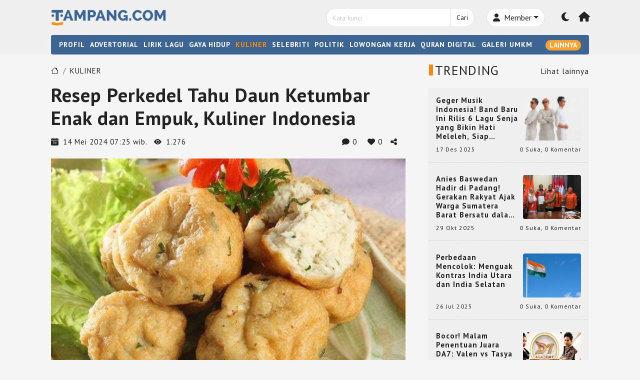

--- FILE ---
content_type: text/html; charset=UTF-8
request_url: https://tampang.com/berita/kuliner/resep-perkedel-tahu-daun-ketumbar-enak-dan-empuk-kuliner-indonesia-uyvvthq4bcem3glv35
body_size: 20271
content:
<!DOCTYPE HTML>
<html lang="id">
<head>
<meta charset="UTF-8"/>
<title>Resep Perkedel Tahu Daun Ketumbar Enak dan Empuk, Kuliner Indonesia - Tampang.com</title> 
<base href="https://tampang.com" />
<meta name="description" content="Perkedel tahu adalah salah satu hidangan yang cukup populer di Indonesia" />
<meta name="keywords" content="Perkedel Tahu Daun Ketumbar,Resep Masakan Enak,Makanan Enak,Kuliner Indonesia,Pecinta Kuliner" />
<meta name="viewport" content="width=device-width, initial-scale=1">
<meta name="google-adsense-account" content="ca-pub-6397914354431947">
<link href="https://media.tampang.com/tm_design/favicon-new.png" rel="shortcut icon" />
<!-- Bootstrap CSS -->
<link rel="stylesheet" href="tmlibrary/bootstrap/bootstrap.min.css" />
<link rel="stylesheet" href="tmlibrary/bootstrapicon/bootstrap-icons.css">
<link rel="stylesheet" href="tmlibrary/fontawesome-free/css/fontawesome.min.css">
<link rel="stylesheet" href="tmlibrary/fontawesome-free/css/solid.min.css">
<link rel="stylesheet" href="tmlibrary/fontawesome-free/css/brands.min.css">
<link rel="stylesheet" href="tmlibrary/style1.6.css" />


<link rel="amphtml" href="https://tampang.com/amp/berita/kuliner/resep-perkedel-tahu-daun-ketumbar-enak-dan-empuk-kuliner-indonesia-uyvvthq4bcem3glv35" />
<meta property="og:url"           content="https://tampang.com/berita/kuliner/resep-perkedel-tahu-daun-ketumbar-enak-dan-empuk-kuliner-indonesia-uyvvthq4bcem3glv35" />
<meta property="og:type"          content="website" />
<meta property="og:title"         content="Resep Perkedel Tahu Daun Ketumbar Enak dan Empuk, Kuliner Indonesia - Tampang.com" />
<meta property="og:description"   content="Perkedel tahu adalah salah satu hidangan yang cukup populer di Indonesia" />
<meta property="og:image"         content="https://media.tampang.com/tm_images/article/202405/desain-tanpaunb6cdk0zyl5wyuq.jpg" />
<!--  twitter =-->
<meta name="twitter:card" content="summary_large_image">
<meta name="twitter:title" content="Resep Perkedel Tahu Daun Ketumbar Enak dan Empuk, Kuliner Indonesia - Tampang.com">
<meta name="twitter:description" content="Perkedel tahu adalah salah satu hidangan yang cukup populer di Indonesia">
<meta name="twitter:image" content="https://media.tampang.com/tm_images/article/202405/desain-tanpaunb6cdk0zyl5wyuq.jpg">
<!-- end twitter -->
 
<style>
 ul.ultagar{margin:0;padding:0;list-style:none}ul.ultagar li a{display:block;padding:12px 14px}.desktop_search{z-index:1000;position:fixed;top:48px;width:360px}.go_top{color:#f5f5f5}.go_top:hover{cursor:pointer;color:#e8b974}.header_text{letter-spacing:2px;font-size:16px}ul.list_footer{padding:10px 0;margin:0}ul.list_footer li{list-style:none;display:inline-block;margin:0 5px}ul.list_footer li a{font-size:13px}ul.list_footer li a:hover{color:#f78913!important}ul.ulfooter_jaringan{padding:0;margin:0}ul.ulfooter_jaringan li{display:inline-block;margin:0 5px}ul.ulfooter_jaringan li a{font-size:13px}ul.ulfooter_jaringan li a:hover{color:#f78913!important}.detail_konten{line-height:22px}.detail_konten a{color:#FCA130!important}.detail_konten a:hover{color:#e8b974!important}a.link_in_detail{color:#FCA130!important}a.link_in_detail:hover{color:#f78913!important}a.link_default{color:#FCA130!important}a.link_default:hover{color:#f78913!important}.img_insert_detail{font-size:100%}input[type=text]{color:#222}.bg-input-disabled{background-color:#ddd}ul.ulhasilpolling{margin:0;padding:0;list-style:none}ul.ulhasilpolling li{border-bottom:solid 1px #e5e5e5;padding-bottom:10px;margin-bottom:10px}ul.ulhasilpolling li:last-of-type{border-bottom:0;padding-bottom:0;margin-bottom:0}.judul_deader{font-family:"PT Sans",sans-serif}h3{margin:0 0 0 0}.input-seacrh{border-top-left-radius:20px;border-bottom-left-radius:20px}.input-seacrh::placeholder{font-size:14px}.input-seacrh-gelap{border-top-left-radius:20px;border-bottom-left-radius:20px}.input-seacrh-gelap::placeholder{font-size:14px}.btn-search{border-top-right-radius:20px;border-bottom-right-radius:20px;font-size:14px}.border-gelap{border:1px solid #696868!important}.border-secondary-gelap{border:1px solid #696868!important}.preicon_header_gelap{padding-left:12px}.preicon_header_gelap{color:#f5f5f5!important}body{margin:0;padding:0;color:#222;background-color:#f5f5f5;letter-spacing:1px;line-height:18px!important;font-family:"PT Sans",sans-serif;font-weight:500;font-style:normal;font-size:15px}.bg-dark-theme-gelap{background-color:#212529}.bg-dark-theme-secondary-gelap{background-color:#1E1F22}.bg-dark-theme-third-gelap{background-color:#33363a}.bg-dark-primary-gelap{background-color:#101010}.bg-dark-secondary-gelap{background-color:#141212}.bg-dark-third-gelap{background-color:#292929}.bg-dark-fourth-gelap{background-color:#232323}.bg-body-content-gelap{background-color:#2f2f30}.text-light-gelap{color:#f2efef!important}.text-link-gelap:hover{color:#F78913!important}.fontsize_14px{font-size:14px;}.input-seacrh-gelap{background-color:#333;border:solid 1px #2b2b2b}.btn-search-gelap{background-color:#222;border:solid 1px #2b2b2b;color:#dedede}.btn-search-gelap{border-top-right-radius:20px;border-bottom-right-radius:20px;font-size:14px}.btn-search-gelap:hover{background-color:#111;border:solid 1px #2b2b2b;color:#dedede}.btn-member-area-gelap{background-color:#333;border:solid 1px #2b2b2b;color:#dedede}.btn-member-area-gelap:hover{background-color:#111;border:solid 1px #2b2b2b;color:#dedede}.input-seacrh-gelap:focus{background-color:#333;border:solid 1px #2b2b2b;color:#ccc;box-shadow:0 0 0 #2b2b2b}.input-seacrh-gelap::placeholder{color:#ccc}.border-top-gelap{border-top:1px solid #696868!important}.border-bottom-gelap{border-bottom:1px solid #696868!important}.border-bottom-dashed-gelap{border-bottom:1px dashed #666!important}.love_liked_gelap{color:#f01a1a}ul.btn_list_komentar{list-style:none;display:inline;margin:0;padding:0}ul.btn_list_komentar li .btn:hover{box-shadow:0 0 5px #dedede}.shadow-light{box-shadow:0 0 5px #666}.col-as-table .card{height:100%}.header_text_gelap{color:#f5f5f5}.judul_featured_cat_gelap{background-color:#2F2F30}.btn-primary{background-color:#FCA130;border:solid 1px #FCA130;color:#fff!important}.btn-primary:hover{background-color:#e57702;border:solid 1px #e57702;color:#fff!important}.border{border:1px solid #dedede!important}.border-secondary{border:1px solid #dedede!important}.preicon_header{padding-left:14px}.preicon_header{color:#222!important}.preicon_header_cat{padding-left:14px}.preicon_header_cat{color:#222!important}ul.ultagar li a{border-bottom:dashed 1px #ccc}ul.list_footer{border-top:solid 1px #ccc;border-bottom:solid 1px #ccc}.bg-dark-theme-darker{background-color:#D9D9D9}.bg-dark-theme-darker-light{background-color:#212529}.bg-dark-theme{background-color:#D9D9D9}.bg-dark-theme-secondary{background-color:#efefef}.bg-dark-theme-third{background-color:#efefef}.bg-dark-primary{background-color:#efefef}.bg-dark-secondary{background-color:#efefef}.bg-dark-third{background-color:#fff}.bg-dark-fourth{background-color:#efefef}.bg-body-content{background-color:#f5f5f5}.input-seacrh{background-color:#fff;border:solid 1px #dedede}.btn-search{background-color:#fff;border:solid 1px #dedede;color:#222}.btn-search:hover{background-color:#666;border:solid 1px #dedede;color:#dedede}.btn-member-area{background-color:#fff;border:solid 1px #dedede;color:#222}.btn-member-area:hover{background-color:#666;border:solid 1px #dedede;color:#dedede}.input-seacrh:focus{background-color:#fff;border:solid 1px #dedede;color:#222;box-shadow:0 0 0 #2b2b2b}.text-light{color:#222!important}.text-link:hover{color:#F78913!important}.input-seacrh::placeholder{color:#ccc}.border-top{border-top:1px solid #dedede!important}.border-bottom{border-bottom:1px solid #dedede!important}.border-bottom-dashed{border-bottom:1px dashed #ccc!important}.judul_featured_cat{background-color:#f5f5f5}.love_liked{color:#f01a1a}ul.btn_list_komentar{list-style:none;display:inline;margin:0;padding:0}ul.btn_list_komentar li .btn:hover{box-shadow:0 0 5px #dedede}.shadow-light{box-shadow:0 0 5px #666}.col-as-table .card{height:100%}.header_text{color:#222}::-webkit-scrollbar{width:5px;height:5px}::-webkit-scrollbar-track{background:#f1f1f1}::-webkit-scrollbar-thumb{background:#888}::-webkit-scrollbar-thumb:hover{background:#555}.preicon_header::before{content:'';background-color:#f78913;position:absolute;display:inline-block}.preicon_header_gelap::before{content:'';background-color:#f78913;position:absolute;display:inline-block}.preicon_header_cat::before{content:'';background-color:#f78913;position:absolute;display:inline-block}.preicon_header_cat_gelap::before{content:'';background-color:#f78913;position:absolute;display:inline-block}.preicon_header_cat_gelap{color:#f5f5f5!important}a.judul_main_news{color:#fff!important}a.judul_main_news:hover{color:#ccc!important}.bg_menu_nav_bar{background-color:#3C6593}.bg_menu_nav_bar_gelap{background-color:#333}a.text-link-selected{color:#f78913!important}.my_rounded{width:36px!important}@media screen and (min-width:1000px){.preicon_header_cat::before{width:8px;height:12px;margin:6px 0 0 -12px}.preicon_header_cat_gelap::before{width:8px;height:12px;margin:6px 0 0 -12px}h1.h1header{margin-bottom:4px!important;font-size:24px!important}h2.h2header{font-size:26px!important;margin-bottom:4px!important}h3.h3header{font-size:20px!important;margin-bottom:4px!important}.rounded_top_komen_terbanyak{border-top-right-radius:4px;border-top-left-radius:4px}.header_text_home{background:rgb(224 124 17 / .9)}.fontsize_main_news{font-size:24px}.preicon_header::before{width:8px;height:22px;margin:4px 0 0 -12px}.preicon_header_gelap::before{width:8px;height:22px;margin:4px 0 0 -12px}.scroll-container{overflow:auto;box-sizing:border-box;display:flex}.col_advertorial{margin:0 1% 0 0;height:238px;overflow:hidden;width:20%}.col_advertorial:last-of-type{margin:0 0% 0 0}.advertorial_image{height:140px;overflow:hidden}.polling_depan{height:440px!important;overflow-y:scroll;overflow-x:auto}.trending_box{height:946px}.logo_width{width:230px}.thumb_nail4{height:200px;overflow:hidden}.height_komen_terbanyak{height:58px}.card_category_home{height:564px;overflow-y:auto}body{font-size:15px}.fitur_home_news{height:54px;overflow:hidden}.thumbnail_featured_cat{height:200px}.thumbnail_featured_cat img{height:100%}.judul_featured_height{height:38px;overflow:hidden}.komen_terbanyak_img_box{height:180px}.ellipsis_text{height:58px;overflow:hidden;text-overflow:ellipsis;-webkit-line-clamp:3;display:-webkit-box;-webkit-box-orient:vertical}.ellipsis_text_right{height:90px;overflow:hidden;text-overflow:ellipsis;-webkit-line-clamp:5;display:-webkit-box;-webkit-box-orient:vertical}.ellipsis_text_fontsize_15{height:54px;overflow:hidden;text-overflow:ellipsis;-webkit-line-clamp:3;display:-webkit-box;-webkit-box-orient:vertical}.ellipsis_text_fontsize_15_2lines{height:46px;overflow:hidden;text-overflow:ellipsis;-webkit-line-clamp:2;display:-webkit-box;-webkit-box-orient:vertical}.box_judul_artikel_ellipsis{height:38px;overflow:hidden;text-overflow:ellipsis;-webkit-line-clamp:2;display:-webkit-box;-webkit-box-orient:vertical}.box-logo{aspect-ratio:1/1;overflow:hidden}.box-logo img{height:100%;width:auto;transition:transform .2s}.box-logo img:hover{-ms-transform:scale(1.1);-webkit-transform:scale(1.1);transform:scale(1.1)}}@media screen and (max-width:999px){.preicon_header_cat::before{width:8px;height:12px;margin:6px 0 0 -12px}.preicon_header_cat_gelap::before{width:8px;height:12px;margin:6px 0 0 -12px}h1.h1header{margin-bottom:4px!important;font-size:24px!important}h2.h2header{font-size:26px!important;margin-bottom:4px!important}h3.h3header{font-size:20px!important;margin-bottom:4px!important}.rounded_top_komen_terbanyak{border-top-right-radius:4px;border-top-left-radius:4px}.komen_terbanyak_img_box{height:200px}.komen_terbanyak_img_box img{height:120%!important}.height_komen_terbanyak{height:58px}.fontsize_main_news{font-size:20px!important}.preicon_header::before{width:8px;height:18px;margin:2px 0 0 -12px}.preicon_header_gelap::before{width:8px;height:18px;margin:2px 0 0 -12px}.trending_box{height:auto}.logo_width{width:280px}.thumb_nail4{height:200px;overflow:hidden}.polling_depan{height:auto!important}.scroll-container{box-sizing:border-box;overflow-x:scroll;overflow-y:hidden;width:100%;white-space:nowrap}.col_advertorial{width:150px!important;height:238px!important;margin:0 10px 0 0;text-wrap:wrap!important;white-space:normal}.col_advertorial:last-of-type{margin:0 0 0 0}.advertorial_image{height:110px;overflow:hidden}body{font-size:15px}.header_text_home{background:#e07c11}.ellipsis_text{height:58px;overflow:hidden;text-overflow:ellipsis;-webkit-line-clamp:3;display:-webkit-box;-webkit-box-orient:vertical}.ellipsis_text_fontsize_15{height:54px;overflow:hidden;text-overflow:ellipsis;-webkit-line-clamp:3;display:-webkit-box;-webkit-box-orient:vertical}.box-logo{aspect-ratio:1/1;overflow:hidden}.box-logo img{height:100%;width:auto;transition:transform .2s}.box-logo img:hover{-ms-transform:scale(1.1);-webkit-transform:scale(1.1);transform:scale(1.1)}}@media screen and (max-width:450px){.preicon_header_cat::before{width:8px;height:12px;margin:5px 0 0 -12px}.preicon_header_cat_gelap::before{width:8px;height:12px;margin:5px 0 0 -12px}h1.h1header{margin-bottom:4px!important;font-size:24px!important}h2.h2header{font-size:22px!important;margin-bottom:4px!important}h3.h3header{font-size:18px!important;margin-bottom:4px!important}.rounded_top_komen_terbanyak{border-top-right-radius:4px;border-top-left-radius:4px;border-bottom-right-radius:4px;border-bottom-left-radius:4px}.height_komen_terbanyak{height:auto}.logo_width{width:160px}.thumb_nail4{height:180px;overflow:hidden}body{font-size:14px}h1.h1_mobile_long_text{font-size:18px!important}.fontsize_main_news{font-size:18px!important}.komen_terbanyak_img_box{height:auto}.komen_terbanyak_img_box img{width:100%!important}.preicon_header::before{width:8px;height:18px;margin:4px 0 0 -12px}.preicon_header_gelap::before{width:8px;height:18px;margin:4px 0 0 -12px}}
</style>
<style>
    .detail-konten img{
        width: 100% !important;
        height: auto;
    }
    .detail-konten a {
       color:#FF8D00 !important;
    }
</style>
<!-- Google tag (gtag.js) -- tag terbaru set on if live -->
<script async src="https://www.googletagmanager.com/gtag/js?id=G-14DN2ZM2Q2"></script>
<script>
  window.dataLayer = window.dataLayer || [];
  function gtag(){dataLayer.push(arguments);}
  gtag('js', new Date());
  gtag('config', 'G-14DN2ZM2Q2');
</script>
<!-- end Google tag (gtag.js) -->


<!-- Facebook Pixel Code -->
<script>
  !function(f,b,e,v,n,t,s)
  {if(f.fbq)return;n=f.fbq=function(){n.callMethod?
  n.callMethod.apply(n,arguments):n.queue.push(arguments)};
  if(!f._fbq)f._fbq=n;n.push=n;n.loaded=!0;n.version='2.0';
  n.queue=[];t=b.createElement(e);t.async=!0;
  t.src=v;s=b.getElementsByTagName(e)[0];
  s.parentNode.insertBefore(t,s)}(window,document,'script',
  'https://connect.facebook.net/en_US/fbevents.js');
  fbq('init', '1444236996252016'); 
  fbq('track', 'PageView');
</script>
<noscript>
 <img height="1" width="1" 
src="https://www.facebook.com/tr?id=1444236996252016&ev=PageView
&noscript=1"/>
</noscript>
<!-- End Facebook Pixel Code -->

</head>
<body>
<div id="fb-root"></div>
<script>(function(d, s, id) {
  var js, fjs = d.getElementsByTagName(s)[0];
  if (d.getElementById(id)) return;
  js = d.createElement(s); js.id = id;
  js.src = "//connect.facebook.net/en_GB/sdk.js#xfbml=1&version=v2.8";
  fjs.parentNode.insertBefore(js, fjs);
}(document, 'script', 'facebook-jssdk'));</script>
<!-- end fb -->
    <header class="pt-3 pb-2 shadow-sm bg-dark-secondary px-lg-0 px-2" id="idTopHeader" >
        <div class="container">
          <div class="row pb-2 align-items-center" >
              <div class="col-lg-3 col-6">
                <a href="/" ><img src="https://media.tampang.com/tm_design/logo-orange.png" alt="Tampang" class="logo_width" id="idLogo" /></a>
                <img src="https://media.tampang.com/tm_design/logo-white.png" alt="Tampang" style="width:230px;display:none;" />
              </div>
              <div class="col-6 d-block d-lg-none text-end align-item-top" >
                <button class="btn text-light ishovered text-link p-0 " type="button" title="Member area" onclick="document.location='/akun/'"><i class="fa-solid fa-user fs-md-5" ></i></button>
                <button class="btn text-light ishovered text-link p-0  mx-md-3 mx-2  align-items-center" type="button" title="Mode gelap" onclick="gantiMode('idClickModeBacaMobile')" data-mode-to="gelap" id="idClickModeBacaMobile"><i class="fa-solid fa-moon fs-md-5" id="idIconModeMobile"></i></button>
                <button class="btn btn-sm float-end text-light text-link  btn_menu_click " onclick="open_mobile_menu()" title="menu mobile"><span class="fa-solid fa-bars fontbold fs-5 fs-md-2" id="idbars_mobile"></span></button>  
              </div>
              <div class="col-md-6 col-12 d-none d-lg-block offset-3" >
                <div class="row align-items-center ">
                  <div class=" col-7 text-end" >   
                      <div class="" id="idSearchDesktop">
                        <form name="frmsearch" action="/cari-artikel-key.php" method="get" >
                          <div class="input-group">
                              <input type="text" class="form-control input-seacrh" placeholder="Kata kunci" name="keyword" value="">
                              <button class="btn btn-search" type="submit">Cari</button>
                          </div>
                        </form>      
                      </div>
                  </div> <!-- end col-7--> 
                  <div class="col-3">
                                          <div class="input-group ">
                        <button class="btn btn-member-area dropdown-toggle rounded-pill " type="button" data-bs-toggle="dropdown" aria-expanded="false"><i class="fa-solid fa-user me-1"></i> Member</button>
                        <ul class="dropdown-menu bg-dark-theme">
                          <li><a class="dropdown-item text-link text-light" href="/akun/">Masuk</a></li>
                          <li><a class="dropdown-item text-link text-light" href="/registrasi-member">Daftar</a></li>
                        </ul>
                      </div>
                                      </div><!-- end col-3 -->
                  <div class="col-1 text-end pe-1">
                    <span class="btn text-light ishovered text-link px-0" type="button" title="Mode gelap" onclick="gantiMode('idClickModeBaca')" data-mode-to="gelap" id="idClickModeBaca"><i class="fa-solid fa-moon fs-5" id="idIconMode"></i></span>
                  </div> 
                  <div class="col-1 text-end">
                      <span class="btn ishovered text-light text-link px-0" type="button" title="Beranda" onclick="document.location='/'"><i class="fa-solid fa-house fs-5"></i></span>
                  </div>
                </div> <!-- end row--> 
              </div> 
          </div>
          <div class="row d-none">
            <div class="col-12">
              <div class="border-top mt-2 mb-0 pb-0"></div>
            </div>
          </div>
          <div class="row d-none" id="idmenu_mobile">            
            <div class="col-12">
              <div class="card py-2 mt-3 border-0 border-top bg-transparent">
                <div class="row pt-2 mb-2"  >
                  <div class="col-7  pb-3">
                    <form name="frmsearch" action="/cari-artikel-key.php" method="get" >
                      <div class="input-group">
                          <input type="text" class="form-control input-seacrh" placeholder="Kata kunci" name="keyword" value="">
                          <div class="input-group-append">
                              <button class="btn bg-dark-theme py-2 btn-search" type="submit">Cari</button>
                          </div>                                                                 
                      </div>
                    </form>
                  </div>
                  <div class="col-5">
                                        <div class="input-group ">
                        <button class="btn bg-dark-theme dropdown-toggle rounded-pill btn-member-area py-2" type="button" data-bs-toggle="dropdown" aria-expanded="false"><i class="fa-solid fa-user me-1"></i> Member</button>
                        <ul class="dropdown-menu bg-dark-theme" >
                          <li><a class="dropdown-item text-link text-light" href="/akun/">Masuk</a></li>
                          <li><a class="dropdown-item text-link text-light" href="/registrasi-member">Daftar</a></li>                           
                        </ul>                    
                      </div>
                                      </div>  
                </div>
                 <div class="row mb-2"><div class="col-lg-4 col-6 py-1 py-lg-0"><a href="/profil" class="text-light text-link fontbold600 d-block fontsize_90">PROFIL</a></div> <div class="col-lg-4 col-6 py-1 py-lg-0"><a href="/advertorial" class="text-light text-link fontbold600 d-block fontsize_90">ADVERTORIAL</a></div> <div class="col-lg-4 col-6 py-1 py-lg-0"><a href="/lirik-lagu" class="text-light text-link fontbold600 d-block fontsize_90">LIRIK LAGU</a></div> <div class="col-lg-4 col-6 py-1 py-lg-0"><a href="https://quran.tampang.com" class="text-light text-link fontbold600 d-block fontsize_90">QURAN DIGITAL</a></div><div class="col-lg-4 col-6 py-1 py-lg-0"><a href="/galeri-umkm" class="text-light text-link fontbold600 d-block fontsize_90">GALERI UMKM</a></div><div class="col-lg-4 col-6 py-1 py-lg-0"><a href="/kategori/gaya-hidup" class="text-light text-link fontbold600 d-block fontsize_90">GAYA HIDUP</a></div><div class="col-lg-4 col-6 py-1 py-lg-0"><a href="/kategori/lowongan-kerja" class="text-light text-link fontbold600 d-block fontsize_90">LOWONGAN KERJA</a></div><div class="col-lg-4 col-6 py-1 py-lg-0"><a href="/kategori/wisata" class="text-light text-link fontbold600 d-block fontsize_90">WISATA</a></div><div class="col-lg-4 col-6 py-1 py-lg-0"><a href="/kategori/teknologi" class="text-light text-link fontbold600 d-block fontsize_90">TEKNOLOGI</a></div><div class="col-lg-4 col-6 py-1 py-lg-0"><a href="/kategori/otomotif" class="text-light text-link fontbold600 d-block fontsize_90">OTOMOTIF</a></div><div class="col-lg-4 col-6 py-1 py-lg-0"><a href="/kategori/humor" class="text-light text-link fontbold600 d-block fontsize_90">HUMOR</a></div><div class="col-lg-4 col-6 py-1 py-lg-0"><a href="/kategori/ekonomi" class="text-light text-link fontbold600 d-block fontsize_90">EKONOMI</a></div><div class="col-lg-4 col-6 py-1 py-lg-0"><a href="/kategori/mancanegara" class="text-light text-link fontbold600 d-block fontsize_90">MANCANEGARA</a></div><div class="col-lg-4 col-6 py-1 py-lg-0"><a href="/kategori/kriminal" class="text-light text-link fontbold600 d-block fontsize_90">KRIMINAL</a></div><div class="col-lg-4 col-6 py-1 py-lg-0"><a href="/kategori/game" class="text-light text-link fontbold600 d-block fontsize_90">GAME</a></div><div class="col-lg-4 col-6 py-1 py-lg-0"><a href="/kategori/inspirasi" class="text-light text-link fontbold600 d-block fontsize_90">INSPIRASI</a></div><div class="col-lg-4 col-6 py-1 py-lg-0"><a href="/kategori/politik" class="text-light text-link fontbold600 d-block fontsize_90">POLITIK</a></div><div class="col-lg-4 col-6 py-1 py-lg-0"><a href="/kategori/percintaan" class="text-light text-link fontbold600 d-block fontsize_90">PERCINTAAN</a></div><div class="col-lg-4 col-6 py-1 py-lg-0"><a href="/kategori/kuliner" class="text-light text-link fontbold600 d-block fontsize_90">KULINER</a></div><div class="col-lg-4 col-6 py-1 py-lg-0"><a href="/kategori/kesehatan" class="text-light text-link fontbold600 d-block fontsize_90">KESEHATAN</a></div><div class="col-lg-4 col-6 py-1 py-lg-0"><a href="/kategori/olahraga" class="text-light text-link fontbold600 d-block fontsize_90">OLAHRAGA</a></div><div class="col-lg-4 col-6 py-1 py-lg-0"><a href="/kategori/cerita-unik" class="text-light text-link fontbold600 d-block fontsize_90">CERITA UNIK</a></div><div class="col-lg-4 col-6 py-1 py-lg-0"><a href="/kategori/selebriti" class="text-light text-link fontbold600 d-block fontsize_90">SELEBRITI</a></div><div class="col-lg-4 col-6 py-1 py-lg-0"><a href="/kategori/pendidikan" class="text-light text-link fontbold600 d-block fontsize_90">PENDIDIKAN</a></div><div class="col-lg-4 col-6 py-1 py-lg-0"><a href="/kategori/religi" class="text-light text-link fontbold600 d-block fontsize_90">RELIGI</a></div><div class="col-lg-4 col-6 py-1 py-lg-0"><a href="/kategori/nasional" class="text-light text-link fontbold600 d-block fontsize_90">NASIONAL</a></div><div class="col-lg-4 col-6 py-1 py-lg-0"><a href="/kategori/resensi-film-tv-novel" class="text-light text-link fontbold600 d-block fontsize_90">RESENSI FILM, TV, BUKU</a></div></div>                 
             </div>  
            </div>
          </div>          
        </div>      
      </header> 
      <!-- menu desktop -->
      <nav class="pt-0 pb-0 bg-dark-secondary px-lg-0 px-2 d-lg-block d-none" id="idlogo_box">
        <div class="container">          
            <div class="row d-none d-lg-block">
              <div class="col-12 ">
                <div class="bg_menu_nav_bar py-2 px-3 rounded" id="idnavbar">
                  <div class="row ">
                    <div class="col-12 ">
                      <ul class="ulnav_top align-items-center">
                        <li><a href="/profil" class="fontbold600 text-white text-link">PROFIL</a></li><li><a href="/advertorial" class="fontbold600 text-white text-link">ADVERTORIAL</a></li><li><a href="/lirik-lagu" class="fontbold600 text-white text-link">LIRIK LAGU</a></li><li class=""><a href="/kategori/gaya-hidup" class="fontbold600 text-white text-link">GAYA HIDUP</a></li><li class=""><a href="/kategori/kuliner" class="fontbold600 text-link-selected">KULINER</a></li><li class=""><a href="/kategori/selebriti" class="fontbold600 text-white text-link">SELEBRITI</a></li><li class=""><a href="/kategori/politik" class="fontbold600 text-white text-link">POLITIK</a></li><li class=""><a href="/kategori/lowongan-kerja" class="fontbold600 text-white text-link">LOWONGAN KERJA</a></li><li><a href="https://quran.tampang.com" class="fontbold600 text-white text-link">QURAN DIGITAL</a></li><li><a href="/galeri-umkm" class="fontbold600 text-white text-link">GALERI UMKM</a></li><button class="btn rounded-pill btn-sm border-0 py-0 fontbold600 d-none" id="idBtnSearch" onclick="openSearch()">
                            <span class="bi bi-search text-white text-link "></button><button class="btn rounded-pill btn-sm float-end border-0 py-0 text-white fontbold600 btn-primary" id="idbars">LAINNYA</button>                          
                      </ul>
                    </div>                 
                  </div>   
                               
                </div>
              </div>
              <!-- extra menu --> 
                  <div class="col-12" id="idextra_category" style="display: none;">
                    <div class="card p-3 mt-2 border-top bg-dark-theme"> <div class="row mb-2"><div class="col-3"><a href="/kategori/percintaan" class="text-light text-link fontbold600">PERCINTAAN</a></div><div class="col-3"><a href="/kategori/game" class="text-light text-link fontbold600">GAME</a></div><div class="col-3"><a href="/kategori/kriminal" class="text-light text-link fontbold600">KRIMINAL</a></div><div class="col-3"><a href="/kategori/mancanegara" class="text-light text-link fontbold600">MANCANEGARA</a></div></div> <div class="row mb-2"><div class="col-3"><a href="/kategori/ekonomi" class="text-light text-link fontbold600">EKONOMI</a></div><div class="col-3"><a href="/kategori/humor" class="text-light text-link fontbold600">HUMOR</a></div><div class="col-3"><a href="/kategori/otomotif" class="text-light text-link fontbold600">OTOMOTIF</a></div><div class="col-3"><a href="/kategori/teknologi" class="text-light text-link fontbold600">TEKNOLOGI</a></div></div> <div class="row mb-2"><div class="col-3"><a href="/kategori/wisata" class="text-light text-link fontbold600">WISATA</a></div><div class="col-3"><a href="/kategori/inspirasi" class="text-light text-link fontbold600">INSPIRASI</a></div><div class="col-3"><a href="/kategori/religi" class="text-light text-link fontbold600">RELIGI</a></div><div class="col-3"><a href="/kategori/pendidikan" class="text-light text-link fontbold600">PENDIDIKAN</a></div></div> <div class="row mb-2"><div class="col-3"><a href="/kategori/cerita-unik" class="text-light text-link fontbold600">CERITA UNIK</a></div><div class="col-3"><a href="/kategori/olahraga" class="text-light text-link fontbold600">OLAHRAGA</a></div><div class="col-3"><a href="/kategori/kesehatan" class="text-light text-link fontbold600">KESEHATAN</a></div><div class="col-3"><a href="/kategori/nasional" class="text-light text-link fontbold600">NASIONAL</a></div></div> <div class="row mb-2"><div class="col-3"><a href="/kategori/resensi-film-tv-novel" class="text-light text-link fontbold600">RESENSI FILM, TV, BUKU</a></div></div></div>              
                  <!-- end extra menu -->            </div>
        </div><!-- end of container -->
      </nav><section class="px-lg-0 px-2 pb-4">          
	<div class="container pb-1" >
				<div class="row pt-3">
			<div class="col-12 col-lg-8"> 
				<div class="row mt-2 ">
					<div class="col-12">
						<ol class="breadcrumb">
							<li class="breadcrumb-item"><a href="/" class="text-light text-link"><span class="bi bi-house"></span></a></li>
							<li class="breadcrumb-item"><a href="/kategori/kuliner" class="text-light text-link">KULINER</a></li>						</ol>
					</div>
                </div>
				<div class="row mb-3">
					                	<div class="col-12"><h1 class="mb-0 fontbold600 ">Resep Perkedel Tahu Daun Ketumbar Enak dan Empuk, Kuliner Indonesia</h1></div>
                </div>
				<div class="row mb-4">
							<div class="col-lg-7 col-12 mb-2 mb-lg-0" >
								<span class="bi bi-calendar-date-fill"></span><span class="mx-2">14 Mei 2024 07:25 wib.</span>
								<span class="bi bi-eye-fill me-2"></span>1.276</div>
							<div class="col-lg-5 col-12 text-lg-end "><span class="ishovered me-3" title="Komentar artikel" onclick="fscroll('idboxkomentar')"><i class="fa-regular fa-comment"></i> 0 </span><span class="ishovered me-3" title="Suka" onclick="document.location='/akun/?grand_redirect=uyvvthq4bcem3glv35&action_to=suka'" data-suka="netral" ><i class="fa-regular fa-heart" id="idIconLove"></i>  <span id="idNumberLike">0</span></span><span class="ishovered me-3" title="Bagikan ke sosial media lainnya" data-bs-toggle="modal" data-bs-target="#shareSosmedModal"><i class="fa-solid fa-share-nodes"></i></span>
							</div>
						</div><div class="row mb-4">
								<div class="col-12">
									<div class="card border-0 bg-transparent">
										<div class="row ">
											<div class="col-12">
												<img src="https://media.tampang.com/tm_images/article/202405/desain-tanpaunb6cdk0zyl5wyuq.jpg" alt="Resep Perkedel Tahu Daun Ketumbar Enak dan Empuk" title="Resep Perkedel Tahu Daun Ketumbar Enak dan Empuk" class="w-100"/>
											</div>
										</div><div class="row mt-1">
													<div class="col-12"><span class="small text-secondary">Sumber foto: Google</span></div>
												</div></div>									
									
								</div>

							</div><div class="row">
								<div class="col-12 mb-3 img_insert_detail text-left detail_konten" ><p>Perkedel tahu adalah salah satu hidangan yang cukup populer di Indonesia. Perpaduan antara tahu yang lembut dan daun ketumbar yang harum memberikan cita rasa yang lezat dan menggugah selera. Perkedel tahu ini bisa dijadikan alternatif menu untuk hidangan vegetarian. Selain itu, resep perkedel tahu daun ketumbar ini juga sangat cocok untuk camilan atau makanan pendamping nasi. Dengan adanya resep ini, Anda dapat membuat perkedel tahu yang enak dan empuk di rumah dengan mudah. Berikut adalah resep perkedel tahu daun ketumbar yang enak dan empuk, kuliner Indonesia yang patut untuk dicoba.</p>

<p>Bahan-bahan yang dibutuhkan:<br>
1. Tahu putih, 250 gram, haluskan<br>
2. Daun ketumbar segar, 2-3 batang, iris tipis<br>
3. Bawang putih, 3 siung, haluskan<br>
4. Merica bubuk, ½ sendok teh<br>
5. Garam, 1 sendok teh<br>
6. Gula, ½ sendok teh<br>
7. Kecap manis, 1 sendok makan<br>
8. Telur ayam, 1 butir<br>
9. Tepung terigu, 2 sendok makan<br>
10. Minyak untuk menggoreng<br>
11. Air secukupnya</p>

<div class="py-2 px-3 mb-4 border border-secondary rounded mt-2"><strong><span class="small d-block mb-1">Baca juga</span><a href="/berita/kuliner/resep-spageti-tumis-oriental-yang-menggugah-selera-si-kecil-ibslnr8p4suixxjtzp" class="text-light text-link">Resep Spageti Tumis Oriental yang Menggugah Selera Si Kecil</a></strong></div><div class="row  mb-2">
															<div class="col-12 mb-2" ></div>
														</div><p>Langkah Pembuatan:</p>

<p>1. Campurkan tahu yang telah dihaluskan, daun ketumbar, bawang putih, merica bubuk, garam, gula, kecap manis, tepung terigu, dan telur ayam dalam sebuah wadah besar. Aduk rata hingga semua bahan tercampur dengan baik.</p></div>
								</div><div class="row mb-3 mt-3">
								<div class="col-12 mb-3" ><span style="width:36px;padding:6px 10px;" class="paging_rounded_disabled my_rounded rounded d-inline-block text-center"><</span><span style="width:36px;padding:6px 10px;" class="border border-warning my_rounded rounded d-inline-block text-center">1</span><a href="https://tampang.com/berita/kuliner/resep-perkedel-tahu-daun-ketumbar-enak-dan-empuk-kuliner-indonesia-uyvvthq4bcem3glv35/page-2" style="width:36px;padding:6px 10px;" class="paging_rounded my_rounded rounded d-inline-block text-center">2</a><a href="https://tampang.com/berita/kuliner/resep-perkedel-tahu-daun-ketumbar-enak-dan-empuk-kuliner-indonesia-uyvvthq4bcem3glv35/page-3" style="width:36px;padding:6px 10px;" class="paging_rounded my_rounded rounded d-inline-block text-center">3</a><a href="https://tampang.com/berita/kuliner/resep-perkedel-tahu-daun-ketumbar-enak-dan-empuk-kuliner-indonesia-uyvvthq4bcem3glv35/page-2" style="width:auto;padding:6px 10px;" class="paging_rounded my_rounded rounded d-inline-block text-center" title="selanjutnya">></a></div>
							</div><div class="row  mb-3">
										<div class="col-12" ><h2 class="preicon_header h2header">#HOT</h2></div>
									</div><div class="row">
									<div class="col-12 mb-4" ><a href="/hot/perkedeltahudaunketumbar" class="btn btn-sm btn-outline-secondary rounded-pill" style="margin:0px 0px 6px 0px;">PerkedelTahuDaunKetumbar</a> <a href="/hot/resepmasakanenak" class="btn btn-sm btn-outline-secondary rounded-pill" style="margin:0px 0px 6px 0px;">ResepMasakanEnak</a> <a href="/hot/makananenak" class="btn btn-sm btn-outline-secondary rounded-pill" style="margin:0px 0px 6px 0px;">MakananEnak</a> <a href="/hot/kulinerindonesia" class="btn btn-sm btn-outline-secondary rounded-pill" style="margin:0px 0px 6px 0px;">KulinerIndonesia</a> <a href="/hot/pecintakuliner" class="btn btn-sm btn-outline-secondary rounded-pill" style="margin:0px 0px 6px 0px;">PecintaKuliner</a> </div>
								</div><div class="card p-3 bg-dark-third fontsize_90" id="idboxkomentar">
									<div class="row  mb-3">
										<div class="col-12" ><h2 class="preicon_header h2header">0 Komentar</h2></div>
									</div>
									<div class="row mb-3">
										<form name="frmkomentar" onsubmit="submit_komentar()" method="post">
											<div class="col-12 mb-3" >
												<textarea class="form-control bg-light" rows="4" placeholder="Tulis komentar Anda" id="idtextkomentar"></textarea>
											</div>
											<div class="col-12 text-end" >
												<input type="submit" value="Kirim Komentar" class="btn btn-primary" id="idbtnSubmitDetail" disabled />
											</div>
										</form>
									</div>
									<div class="row mb-3">
										<div class="col-12 border-bottom" ></div>
									</div><div class="row">
											<div class="col-12" >
												<div class="card bg-transparent p-0 border-0">
													<div class="row">
														<div class="col-12" >Belum ada komentar di artikel ini, jadilah yang pertama untuk memberikan komentar.</div>
													</div>
												</div>
											</div>
										</div></div><div class="row  mb-5">
								<div class="col-12 mb-2" ></div>
							</div><div class="row ">
								<div class="col-12 mb-3" ><h2 class="preicon_header h2header">BERITA TERKAIT</h2></div>
							</div><div class="row"><div class="col-12"><ul class="list-unstyled list-group-flush bg-transparent"><li class="list-group-item px-0 bg-transparent border-bottom-dashed ellipsis_text_fontsize_15_2lines"><a href="/berita/kuliner/tutorial-membuat-bubur-ayam-yang-lezat-z6i0rswpfpwfrphkjb" class="text-light text-link fontbold600 fontsize_100" title="Tutorial Membuat Bubur Ayam yang Lezat" >Tutorial Membuat Bubur Ayam yang Lezat</a></li><li class="list-group-item px-0 bg-transparent border-bottom-dashed ellipsis_text_fontsize_15_2lines"><a href="/berita/kuliner/resep-soto-mi-bogor-makanan-kuah-segar-untuk-santap-siang-lnv88cjtlimvajvect" class="text-light text-link fontbold600 fontsize_100" title="Resep Soto Mi Bogor, Makanan Kuah Segar untuk Santap Siang" >Resep Soto Mi Bogor, Makanan Kuah Segar untuk Santap Siang</a></li><li class="list-group-item px-0 bg-transparent border-bottom-dashed ellipsis_text_fontsize_15_2lines"><a href="/berita/kuliner/menikmati-sate-nusantara-dari-sate-ayam-madura-hingga-sate-lilit-bali-boec2jknc2ncbormve" class="text-light text-link fontbold600 fontsize_100" title="Menikmati Sate Nusantara: Dari Sate Ayam Madura hingga Sate Lilit Bali" >Menikmati Sate Nusantara: Dari Sate Ayam Madura hingga Sate Lilit Bali</a></li><li class="list-group-item px-0 bg-transparent border-bottom-dashed ellipsis_text_fontsize_15_2lines"><a href="/berita/kuliner/resep-ayam-goreng-mentega-makanan-keluarga-indonesia-untuk-masyarakat-dengan-sentuhan-saus-tiram-dan-kecap-inggris-t482bs8y43kkattr31" class="text-light text-link fontbold600 fontsize_100" title="Resep Ayam Goreng Mentega: Makanan Keluarga Indonesia Untuk Masyarakat, Dengan Sentuhan Saus Tiram dan Kecap Inggris" >Resep Ayam Goreng Mentega: Makanan Keluarga Indonesia Untuk Masyarakat, Dengan Sentuhan Saus Tiram dan Kecap Inggris</a></li><li class="list-group-item px-0 bg-transparent border-bottom-dashed ellipsis_text_fontsize_15_2lines"><a href="/berita/kuliner/kuliner-di-brebes-menjelajah-rasa-yang-autentik-5vtc3rdosfyjpxgwb9" class="text-light text-link fontbold600 fontsize_100" title="Kuliner di Brebes: Menjelajah Rasa yang Autentik" >Kuliner di Brebes: Menjelajah Rasa yang Autentik</a></li><li class="list-group-item px-0 bg-transparent border-bottom-dashed ellipsis_text_fontsize_15_2lines"><a href="/berita/kuliner/makanan-khas-bandung-yang-wajib-dicoba-ketika-berkunjung-ke-kota-kembang-lht0m1v0f7vxza5v8b" class="text-light text-link fontbold600 fontsize_100" title="Makanan Khas Bandung Yang Wajib Dicoba Ketika Berkunjung Ke Kota Kembang" >Makanan Khas Bandung Yang Wajib Dicoba Ketika Berkunjung Ke Kota Kembang</a></li></ul></div></div><div class="row  mb-3">
								<div class="col-12" ></div>
							</div><div class="row  mb-3">
							<div class="col-12 mb-3" ></div>
						</div><div class="row">
												<div class="col-12 mb-3" >
													<h2 class="preicon_header h2header">BACA BERITA LAINNYA</h2>
												</div>
										</div><div class="row mb-3 ">
					<div class="col-12" >                               
							<div class="cards border-0 rounded-0 p-0">
								<div class="row d-flex align-content-stretch align-items-center g-3">
									<div class="col-5 col-md-3">
										<div class="card_imgthumbnail rounded" >
											<a href="/berita/religi/keutamaan-dan-pentingnya-ilmu-dalam-pandangan-islam-x4iwm33g7yg22tryyz" title="Keutamaan dan Pentingnya Ilmu Dalam Pandangan Islam " ><img src="https://media.tampang.com/tm_images/article/thumb/0f6991108c731a81.jpg" alt="pandangan islam" style="width:100%;" loading="lazy" /></a>
										</div>
									</div>
									<div class="col-7 col-md-9">
										<div class="mb-1 d-none d-lg-block"><span class="bi bi-journals me-1 fontsize_85"></span><a href="/kategori/religi" class="text-light text-link fontsize_85">Religi</a></div>
										<div class="mb-1 mb-lg-2 box_judul_artikel_ellipsis" ><a href="/berita/religi/keutamaan-dan-pentingnya-ilmu-dalam-pandangan-islam-x4iwm33g7yg22tryyz" class="text-light text-link fontbold600 fontsize_100" title="Keutamaan dan Pentingnya Ilmu Dalam Pandangan Islam ">Keutamaan dan Pentingnya Ilmu Dalam Pandangan Islam </a></div>
										<div class="fontsize_80">
											<div>
												<a href="/kategori/religi" class="text-light text-link d-lg-none me-3 fw-bold">Religi</a> 
											</div>
											<div>
												<span>0 Suka</span>, 
												<span>0 Komentar</span>,
												<span>2 Mei 2017</span>
											</div>
										</div>
									</div>
								</div>
							</div>
							<div style="margin:15px 0px 0px 0px;" class="border-bottom-dashed"></div>
					</div>                                 
				</div><div class="row mb-3 ">
					<div class="col-12" >                               
							<div class="cards border-0 rounded-0 p-0">
								<div class="row d-flex align-content-stretch align-items-center g-3">
									<div class="col-5 col-md-3">
										<div class="card_imgthumbnail rounded" >
											<a href="/berita/teknologi/carl-pei-oneplus-5-menjadi-perangkat-penjualan-tercepat-dari-produk-oneplus-5xs8uq1u8nn68kav14" title="Carl Pei: OnePlus 5 Menjadi Perangkat Penjualan Tercepat dari Produk OnePlus" ><img src="https://media.tampang.com/tm_images/article/thumb/b4cbc4c5a2cee69f.jpg" alt="oneplus 5" style="width:100%;" loading="lazy" /></a>
										</div>
									</div>
									<div class="col-7 col-md-9">
										<div class="mb-1 d-none d-lg-block"><span class="bi bi-journals me-1 fontsize_85"></span><a href="/kategori/teknologi" class="text-light text-link fontsize_85">Teknologi</a></div>
										<div class="mb-1 mb-lg-2 box_judul_artikel_ellipsis" ><a href="/berita/teknologi/carl-pei-oneplus-5-menjadi-perangkat-penjualan-tercepat-dari-produk-oneplus-5xs8uq1u8nn68kav14" class="text-light text-link fontbold600 fontsize_100" title="Carl Pei: OnePlus 5 Menjadi Perangkat Penjualan Tercepat dari Produk OnePlus">Carl Pei: OnePlus 5 Menjadi Perangkat Penjualan Tercepat dari Produk OnePlus</a></div>
										<div class="fontsize_80">
											<div>
												<a href="/kategori/teknologi" class="text-light text-link d-lg-none me-3 fw-bold">Teknologi</a> 
											</div>
											<div>
												<span>0 Suka</span>, 
												<span>0 Komentar</span>,
												<span>21 Jun 2017</span>
											</div>
										</div>
									</div>
								</div>
							</div>
							<div style="margin:15px 0px 0px 0px;" class="border-bottom-dashed"></div>
					</div>                                 
				</div><div class="row mb-3 ">
					<div class="col-12" >                               
							<div class="cards border-0 rounded-0 p-0">
								<div class="row d-flex align-content-stretch align-items-center g-3">
									<div class="col-5 col-md-3">
										<div class="card_imgthumbnail rounded" >
											<a href="/berita/mancanegara/penampakan-misterius-sebuah-objek-di-mars-1sq7hiv4p9vs68e315" title="Penampakan Misterius Sebuah Objek di Mars" ><img src="https://media.tampang.com/tm_images/article/thumb/41ee94e3391e434d.jpg" alt="Penampakan Misterius Sebuah Objek di Mars" style="width:100%;" loading="lazy" /></a>
										</div>
									</div>
									<div class="col-7 col-md-9">
										<div class="mb-1 d-none d-lg-block"><span class="bi bi-journals me-1 fontsize_85"></span><a href="/kategori/mancanegara" class="text-light text-link fontsize_85">Mancanegara</a></div>
										<div class="mb-1 mb-lg-2 box_judul_artikel_ellipsis" ><a href="/berita/mancanegara/penampakan-misterius-sebuah-objek-di-mars-1sq7hiv4p9vs68e315" class="text-light text-link fontbold600 fontsize_100" title="Penampakan Misterius Sebuah Objek di Mars">Penampakan Misterius Sebuah Objek di Mars</a></div>
										<div class="fontsize_80">
											<div>
												<a href="/kategori/mancanegara" class="text-light text-link d-lg-none me-3 fw-bold">Mancanegara</a> 
											</div>
											<div>
												<span>0 Suka</span>, 
												<span>0 Komentar</span>,
												<span>2 Jul 2017</span>
											</div>
										</div>
									</div>
								</div>
							</div>
							<div style="margin:15px 0px 0px 0px;" class="border-bottom-dashed"></div>
					</div>                                 
				</div><div class="row mb-3 ">
					<div class="col-12" >                               
							<div class="cards border-0 rounded-0 p-0">
								<div class="row d-flex align-content-stretch align-items-center g-3">
									<div class="col-5 col-md-3">
										<div class="card_imgthumbnail rounded" >
											<a href="/berita/mancanegara/melihat-tabrak-lari-begini-yang-harus-kamu-lakukan-o3tylktpfcwtnyc7qg" title="Melihat Tabrak Lari? Begini yang Harus Kamu Lakukan" ><img src="https://media.tampang.com/tm_images/article/thumb/996a94843875b034.jpg" alt="Melihat Tabrak Lari? Begini yang Harus Kamu Lakukan" style="width:100%;" loading="lazy" /></a>
										</div>
									</div>
									<div class="col-7 col-md-9">
										<div class="mb-1 d-none d-lg-block"><span class="bi bi-journals me-1 fontsize_85"></span><a href="/kategori/mancanegara" class="text-light text-link fontsize_85">Mancanegara</a></div>
										<div class="mb-1 mb-lg-2 box_judul_artikel_ellipsis" ><a href="/berita/mancanegara/melihat-tabrak-lari-begini-yang-harus-kamu-lakukan-o3tylktpfcwtnyc7qg" class="text-light text-link fontbold600 fontsize_100" title="Melihat Tabrak Lari? Begini yang Harus Kamu Lakukan">Melihat Tabrak Lari? Begini yang Harus Kamu Lakukan</a></div>
										<div class="fontsize_80">
											<div>
												<a href="/kategori/mancanegara" class="text-light text-link d-lg-none me-3 fw-bold">Mancanegara</a> 
											</div>
											<div>
												<span>0 Suka</span>, 
												<span>0 Komentar</span>,
												<span>13 Okt 2017</span>
											</div>
										</div>
									</div>
								</div>
							</div>
							<div style="margin:15px 0px 0px 0px;" class="border-bottom-dashed"></div>
					</div>                                 
				</div><div class="row mb-3 ">
					<div class="col-12" >                               
							<div class="cards border-0 rounded-0 p-0">
								<div class="row d-flex align-content-stretch align-items-center g-3">
									<div class="col-5 col-md-3">
										<div class="card_imgthumbnail rounded" >
											<a href="/berita/politik/ada-yang-janggal-pada-tuduhan-la-nyala-ke-prabowo-92zw1nvnx9zsnj7b1z" title="Ada yang Janggal pada Tuduhan La Nyala ke Prabowo" ><img src="https://media.tampang.com/tm_images/article/thumb/c8b57f0f480bf3ac.jpg" alt="Ada yang Janggal pada Tuduhan La Nyala ke Prabowo" style="width:100%;" loading="lazy" /></a>
										</div>
									</div>
									<div class="col-7 col-md-9">
										<div class="mb-1 d-none d-lg-block"><span class="bi bi-journals me-1 fontsize_85"></span><a href="/kategori/politik" class="text-light text-link fontsize_85">Politik</a></div>
										<div class="mb-1 mb-lg-2 box_judul_artikel_ellipsis" ><a href="/berita/politik/ada-yang-janggal-pada-tuduhan-la-nyala-ke-prabowo-92zw1nvnx9zsnj7b1z" class="text-light text-link fontbold600 fontsize_100" title="Ada yang Janggal pada Tuduhan La Nyala ke Prabowo">Ada yang Janggal pada Tuduhan La Nyala ke Prabowo</a></div>
										<div class="fontsize_80">
											<div>
												<a href="/kategori/politik" class="text-light text-link d-lg-none me-3 fw-bold">Politik</a> 
											</div>
											<div>
												<span>0 Suka</span>, 
												<span>0 Komentar</span>,
												<span>13 Jan 2018</span>
											</div>
										</div>
									</div>
								</div>
							</div>
							<div style="margin:15px 0px 0px 0px;" class="border-bottom-dashed"></div>
					</div>                                 
				</div><div class="row mb-3 ">
					<div class="col-12" >                               
							<div class="cards border-0 rounded-0 p-0">
								<div class="row d-flex align-content-stretch align-items-center g-3">
									<div class="col-5 col-md-3">
										<div class="card_imgthumbnail rounded" >
											<a href="/berita/gaya-hidup/5-tanda-ini-diberikan-tubuh-saat-kamu-diharuskan-mulai-berolahraga-fovi8pvbqze6tdoztl" title="5 Tanda Ini Diberikan Tubuh Saat Kamu Diharuskan Mulai Berolahraga" ><img src="https://media.tampang.com/tm_images/article/thumb/5461801058f87553.jpg" alt="5 Tanda Ini Diberikan Tubuh Saat Kamu Diharuskan Mulai Berolahraga" style="width:100%;" loading="lazy" /></a>
										</div>
									</div>
									<div class="col-7 col-md-9">
										<div class="mb-1 d-none d-lg-block"><span class="bi bi-journals me-1 fontsize_85"></span><a href="/kategori/gaya-hidup" class="text-light text-link fontsize_85">Gaya Hidup</a></div>
										<div class="mb-1 mb-lg-2 box_judul_artikel_ellipsis" ><a href="/berita/gaya-hidup/5-tanda-ini-diberikan-tubuh-saat-kamu-diharuskan-mulai-berolahraga-fovi8pvbqze6tdoztl" class="text-light text-link fontbold600 fontsize_100" title="5 Tanda Ini Diberikan Tubuh Saat Kamu Diharuskan Mulai Berolahraga">5 Tanda Ini Diberikan Tubuh Saat Kamu Diharuskan Mulai Berolahraga</a></div>
										<div class="fontsize_80">
											<div>
												<a href="/kategori/gaya-hidup" class="text-light text-link d-lg-none me-3 fw-bold">Gaya Hidup</a> 
											</div>
											<div>
												<span>0 Suka</span>, 
												<span>0 Komentar</span>,
												<span>4 Feb 2018</span>
											</div>
										</div>
									</div>
								</div>
							</div>
							<div style="margin:15px 0px 0px 0px;" class="border-bottom-dashed"></div>
					</div>                                 
				</div><div class="row mb-3 ">
					<div class="col-12" >                               
							<div class="cards border-0 rounded-0 p-0">
								<div class="row d-flex align-content-stretch align-items-center g-3">
									<div class="col-5 col-md-3">
										<div class="card_imgthumbnail rounded" >
											<a href="/berita/selebriti/iqbal-ramadhan-melangkah-kembali-ke-industri-musik-dengan-nama-baale-a20479ujt9lakprh90" title="Iqbal Ramadhan Melangkah Kembali ke Industri Musik dengan Nama &#039;BAALE&#039;" ><img src="https://media.tampang.com/tm_images/article/thumb/screenshot_27yimlsoxamboknst.jpg" alt="Iqbal Ramadhan Melangkah Kembali ke Industri Musik dengan Nama &#039;BAALE&#039;" style="width:100%;" loading="lazy" /></a>
										</div>
									</div>
									<div class="col-7 col-md-9">
										<div class="mb-1 d-none d-lg-block"><span class="bi bi-journals me-1 fontsize_85"></span><a href="/kategori/selebriti" class="text-light text-link fontsize_85">Selebriti</a></div>
										<div class="mb-1 mb-lg-2 box_judul_artikel_ellipsis" ><a href="/berita/selebriti/iqbal-ramadhan-melangkah-kembali-ke-industri-musik-dengan-nama-baale-a20479ujt9lakprh90" class="text-light text-link fontbold600 fontsize_100" title="Iqbal Ramadhan Melangkah Kembali ke Industri Musik dengan Nama &#039;BAALE&#039;">Iqbal Ramadhan Melangkah Kembali ke Industri Musik dengan Nama &#039;BAALE&#039;</a></div>
										<div class="fontsize_80">
											<div>
												<a href="/kategori/selebriti" class="text-light text-link d-lg-none me-3 fw-bold">Selebriti</a> 
											</div>
											<div>
												<span>0 Suka</span>, 
												<span>0 Komentar</span>,
												<span>2 Apr 2024</span>
											</div>
										</div>
									</div>
								</div>
							</div>
							<div style="margin:15px 0px 0px 0px;" class="border-bottom-dashed"></div>
					</div>                                 
				</div><div class="row mb-3 ">
					<div class="col-12" >                               
							<div class="cards border-0 rounded-0 p-0">
								<div class="row d-flex align-content-stretch align-items-center g-3">
									<div class="col-5 col-md-3">
										<div class="card_imgthumbnail rounded" >
											<a href="/berita/olahraga/apakah-karir-pogba-sudah-tamat-kemakanakah-pogba-sekarang--4c8o1zh03w4tufdlwp" title="Apakah Karir Pogba Sudah Tamat, Kemakanakah Pogba Sekarang ?" ><img src="https://media.tampang.com/tm_images/article/thumb/202406/pogbajpgj6p9420vhjmxd5wdzoms.jpg" alt="Paul Pogba" style="width:100%;" loading="lazy" /></a>
										</div>
									</div>
									<div class="col-7 col-md-9">
										<div class="mb-1 d-none d-lg-block"><span class="bi bi-journals me-1 fontsize_85"></span><a href="/kategori/olahraga" class="text-light text-link fontsize_85">Olahraga</a></div>
										<div class="mb-1 mb-lg-2 box_judul_artikel_ellipsis" ><a href="/berita/olahraga/apakah-karir-pogba-sudah-tamat-kemakanakah-pogba-sekarang--4c8o1zh03w4tufdlwp" class="text-light text-link fontbold600 fontsize_100" title="Apakah Karir Pogba Sudah Tamat, Kemakanakah Pogba Sekarang ?">Apakah Karir Pogba Sudah Tamat, Kemakanakah Pogba Sekarang ?</a></div>
										<div class="fontsize_80">
											<div>
												<a href="/kategori/olahraga" class="text-light text-link d-lg-none me-3 fw-bold">Olahraga</a> 
											</div>
											<div>
												<span>0 Suka</span>, 
												<span>0 Komentar</span>,
												<span>26 Jun 2024</span>
											</div>
										</div>
									</div>
								</div>
							</div>
							<div style="margin:15px 0px 0px 0px;" class="border-bottom-dashed"></div>
					</div>                                 
				</div><div class="row mb-3 ">
					<div class="col-12" >                               
							<div class="cards border-0 rounded-0 p-0">
								<div class="row d-flex align-content-stretch align-items-center g-3">
									<div class="col-5 col-md-3">
										<div class="card_imgthumbnail rounded" >
											<a href="/berita/gaya-hidup/apa-saja-tips-untuk-menghadapi-perubahan-dalam-kehidupan-tyh5vnxnyzalrqynvr" title="Apa Saja Tips untuk Menghadapi Perubahan dalam Kehidupan?" ><img src="https://media.tampang.com/tm_images/article/thumb/202407/desain-tanpawdh5qsyn65cszd7h.jpg" alt="Menghadapi Perubahan dalam Kehidupan" style="width:100%;" loading="lazy" /></a>
										</div>
									</div>
									<div class="col-7 col-md-9">
										<div class="mb-1 d-none d-lg-block"><span class="bi bi-journals me-1 fontsize_85"></span><a href="/kategori/gaya-hidup" class="text-light text-link fontsize_85">Gaya Hidup</a></div>
										<div class="mb-1 mb-lg-2 box_judul_artikel_ellipsis" ><a href="/berita/gaya-hidup/apa-saja-tips-untuk-menghadapi-perubahan-dalam-kehidupan-tyh5vnxnyzalrqynvr" class="text-light text-link fontbold600 fontsize_100" title="Apa Saja Tips untuk Menghadapi Perubahan dalam Kehidupan?">Apa Saja Tips untuk Menghadapi Perubahan dalam Kehidupan?</a></div>
										<div class="fontsize_80">
											<div>
												<a href="/kategori/gaya-hidup" class="text-light text-link d-lg-none me-3 fw-bold">Gaya Hidup</a> 
											</div>
											<div>
												<span>0 Suka</span>, 
												<span>0 Komentar</span>,
												<span>4 Jul 2024</span>
											</div>
										</div>
									</div>
								</div>
							</div>
							<div style="margin:15px 0px 0px 0px;" class="border-bottom-dashed"></div>
					</div>                                 
				</div><div class="row mb-3 ">
					<div class="col-12" >                               
							<div class="cards border-0 rounded-0 p-0">
								<div class="row d-flex align-content-stretch align-items-center g-3">
									<div class="col-5 col-md-3">
										<div class="card_imgthumbnail rounded" >
											<a href="/berita/religi/menyikapi-perubahan-sosial-pandangan-keagamaan-tentang-isu-isu-kontemporer-xknhpm5iaryclvvixf" title="Menyikapi Perubahan Sosial: Pandangan Keagamaan tentang Isu-Isu Kontemporer" ><img src="https://media.tampang.com/tm_images/article/thumb/202407/desain-tanpaep6b0rk7nvn7iu09.jpg" alt="Menyikapi Perubahan Sosial: Pandangan Keagamaan tentang Isu-Isu Kontemporer" style="width:100%;" loading="lazy" /></a>
										</div>
									</div>
									<div class="col-7 col-md-9">
										<div class="mb-1 d-none d-lg-block"><span class="bi bi-journals me-1 fontsize_85"></span><a href="/kategori/religi" class="text-light text-link fontsize_85">Religi</a></div>
										<div class="mb-1 mb-lg-2 box_judul_artikel_ellipsis" ><a href="/berita/religi/menyikapi-perubahan-sosial-pandangan-keagamaan-tentang-isu-isu-kontemporer-xknhpm5iaryclvvixf" class="text-light text-link fontbold600 fontsize_100" title="Menyikapi Perubahan Sosial: Pandangan Keagamaan tentang Isu-Isu Kontemporer">Menyikapi Perubahan Sosial: Pandangan Keagamaan tentang Isu-Isu Kontemporer</a></div>
										<div class="fontsize_80">
											<div>
												<a href="/kategori/religi" class="text-light text-link d-lg-none me-3 fw-bold">Religi</a> 
											</div>
											<div>
												<span>0 Suka</span>, 
												<span>0 Komentar</span>,
												<span>5 Jul 2024</span>
											</div>
										</div>
									</div>
								</div>
							</div>
							<div style="margin:15px 0px 0px 0px;" class="border-bottom-dashed"></div>
					</div>                                 
				</div><div class="row">
								<div class="col-12 mb-3" ></div>
							</div>			</div><!-- end col-12 col-lg-8 -->
			<div class="col-12 col-lg-4 col_right_box_padd">
	<div class="row align-items-center">
    <div class="col-6"><h2 class="preicon_header text-light h2header">TRENDING</h2></div>
    <div class="col-6 text-end d-none d-md-block"><a href="/trending" class="text-light texk-link">Lihat lainnya</a></div>
    <div class="col-6 text-end d-block d-md-none"><a href="/trending" class="text-light texk-link">Lainnya</a></div>
</div>

<div class="mt-3 row mb-5">
    <div class="col-12">
		        <div class="card bg-dark-secondary border-0 px-1" style="overflow-y:auto; overflow-x:hidden;">
        <div class="row mb-2">                         
                        <div class="card border-bottom-dashed px-4 py-3 bg-transparent border-0">
                            <div class="row align-items-center g-2 mb-2">
                                <div class="col-md-7 col-8 ellipsis_text_right">
                                    <a href="/berita/selebriti/geger-musik-indonesia-band-baru-ini-rilis-6-lagu-senja-yang-bikin-hati-meleleh-siap-bersaing-di-chart-uyli12jzqy1zvugl19" class="text-light text-link fontbold600 d-block mb-1 fontsize_100" >Geger Musik Indonesia! Band Baru Ini Rilis 6 Lagu Senja yang Bikin Hati Meleleh, Siap Bersaing di Chart!</a>                                        
                                </div>
                                <div class="col-4 text-center col-md-5">
                                    <div class="rounded card_imgthumbnail border-dark" >
                                        <a href="/berita/selebriti/geger-musik-indonesia-band-baru-ini-rilis-6-lagu-senja-yang-bikin-hati-meleleh-siap-bersaing-di-chart-uyli12jzqy1zvugl19" title="Geger Musik Indonesia! Band Baru Ini Rilis 6 Lagu Senja yang Bikin Hati Meleleh, Siap Bersaing di Chart!" ><img src="https://media.tampang.com/tm_images/article/thumb/202512/041240400_17o4ip8pgb9lf349dy.jpg" alt="Geger Musik Indonesia! Band Baru Ini Rilis 6 Lagu Senja yang Bikin Hati Meleleh, Siap Bersaing di Chart!" 
                                            class="p-0  rounded" style="width:120%;margin:-4% 0% 0% -20%" /></a>
                                    </div>
                                </div>
                            </div>
                            <div class="row">
                                <div class="col-5 fontsize_80 bottom-0" >                                        
                                    <span>17 Des 2025</span>
                                </div>
                                <div class="col-7 fontsize_80 bottom-0 text-end" >
                                    <span>0 Suka</span>, 
                                    <span>0 Komentar</span>
                                </div>
                            </div>
                        </div>
                </div><div class="row mb-2">                         
                        <div class="card border-bottom-dashed px-4 py-3 bg-transparent border-0">
                            <div class="row align-items-center g-2 mb-2">
                                <div class="col-md-7 col-8 ellipsis_text_right">
                                    <a href="/berita/nasional/anies-baswedan-hadir-di-padang-gerakan-rakyat-ajak-warga-sumatera-barat-bersatu-dalam-dialog-kebangsaan-vox-populi-fokus-suara-rakyat-nxqihbdd3btzaqjjyw" class="text-light text-link fontbold600 d-block mb-1 fontsize_100" >Anies Baswedan Hadir di Padang! Gerakan Rakyat Ajak Warga Sumatera Barat Bersatu dalam Dialog Kebangsaan “Vox Populi Fokus, Suara Rakyat”</a>                                        
                                </div>
                                <div class="col-4 text-center col-md-5">
                                    <div class="rounded card_imgthumbnail border-dark" >
                                        <a href="/berita/nasional/anies-baswedan-hadir-di-padang-gerakan-rakyat-ajak-warga-sumatera-barat-bersatu-dalam-dialog-kebangsaan-vox-populi-fokus-suara-rakyat-nxqihbdd3btzaqjjyw" title="Anies Baswedan Hadir di Padang! Gerakan Rakyat Ajak Warga Sumatera Barat Bersatu dalam Dialog Kebangsaan “Vox Populi Fokus, Suara Rakyat”" ><img src="https://media.tampang.com/tm_images/article/thumb/202510/gr-sumbarjpgk0xtceq5oo0ent3t.jpg" alt="Anies Baswedan Hadir di Padang! Gerakan Rakyat Ajak Warga Sumatera Barat Bersatu dalam Dialog Kebangsaan “Vox Populi Fokus, Suara Rakyat”" 
                                            class="p-0  rounded" style="width:120%;margin:-4% 0% 0% -20%" /></a>
                                    </div>
                                </div>
                            </div>
                            <div class="row">
                                <div class="col-5 fontsize_80 bottom-0" >                                        
                                    <span>29 Okt 2025</span>
                                </div>
                                <div class="col-7 fontsize_80 bottom-0 text-end" >
                                    <span>0 Suka</span>, 
                                    <span>0 Komentar</span>
                                </div>
                            </div>
                        </div>
                </div><div class="row mb-2">                         
                        <div class="card border-bottom-dashed px-4 py-3 bg-transparent border-0">
                            <div class="row align-items-center g-2 mb-2">
                                <div class="col-md-7 col-8 ellipsis_text_right">
                                    <a href="/berita/mancanegara/perbedaan-mencolok-menguak-kontras-india-utara-dan-india-selatan-eo7tcyab9sabqzuzol" class="text-light text-link fontbold600 d-block mb-1 fontsize_100" >Perbedaan Mencolok: Menguak Kontras India Utara dan India Selatan</a>                                        
                                </div>
                                <div class="col-4 text-center col-md-5">
                                    <div class="rounded card_imgthumbnail border-dark" >
                                        <a href="/berita/mancanegara/perbedaan-mencolok-menguak-kontras-india-utara-dan-india-selatan-eo7tcyab9sabqzuzol" title="Perbedaan Mencolok: Menguak Kontras India Utara dan India Selatan" ><img src="https://media.tampang.com/tm_images/article/thumb/202507/20250724_21128oq0jol63boei5k.jpg" alt="Perbedaan Mencolok: Menguak Kontras India Utara dan India Selatan" 
                                            class="p-0  rounded" style="width:120%;margin:-4% 0% 0% -20%" /></a>
                                    </div>
                                </div>
                            </div>
                            <div class="row">
                                <div class="col-5 fontsize_80 bottom-0" >                                        
                                    <span>26 Jul 2025</span>
                                </div>
                                <div class="col-7 fontsize_80 bottom-0 text-end" >
                                    <span>0 Suka</span>, 
                                    <span>0 Komentar</span>
                                </div>
                            </div>
                        </div>
                </div><div class="row mb-2">                         
                        <div class="card border-bottom-dashed px-4 py-3 bg-transparent border-0">
                            <div class="row align-items-center g-2 mb-2">
                                <div class="col-md-7 col-8 ellipsis_text_right">
                                    <a href="/berita/selebriti/bocor-malam-penentuan-juara-da7-valen-vs-tasya--siapa-yang-pantas-jadi-bintang-dangdut-selanjutnya-amxjkq11h4k1h1ncd1" class="text-light text-link fontbold600 d-block mb-1 fontsize_100" >Bocor! Malam Penentuan Juara DA7: Valen vs Tasya — Siapa yang Pantas Jadi Bintang Dangdut Selanjutnya?!</a>                                        
                                </div>
                                <div class="col-4 text-center col-md-5">
                                    <div class="rounded card_imgthumbnail border-dark" >
                                        <a href="/berita/selebriti/bocor-malam-penentuan-juara-da7-valen-vs-tasya--siapa-yang-pantas-jadi-bintang-dangdut-selanjutnya-amxjkq11h4k1h1ncd1" title="Bocor! Malam Penentuan Juara DA7: Valen vs Tasya — Siapa yang Pantas Jadi Bintang Dangdut Selanjutnya?!" ><img src="https://media.tampang.com/tm_images/article/thumb/202512/023543800_17brn28k9w5cp2wlld.jpg" alt="Bocor! Malam Penentuan Juara DA7: Valen vs Tasya — Siapa yang Pantas Jadi Bintang Dangdut Selanjutnya?!" 
                                            class="p-0  rounded" style="width:120%;margin:-4% 0% 0% -20%" /></a>
                                    </div>
                                </div>
                            </div>
                            <div class="row">
                                <div class="col-5 fontsize_80 bottom-0" >                                        
                                    <span>25 Des 2025</span>
                                </div>
                                <div class="col-7 fontsize_80 bottom-0 text-end" >
                                    <span>0 Suka</span>, 
                                    <span>0 Komentar</span>
                                </div>
                            </div>
                        </div>
                </div><div class="row mb-2">                         
                        <div class="card border-bottom-dashed px-4 py-3 bg-transparent border-0">
                            <div class="row align-items-center g-2 mb-2">
                                <div class="col-md-7 col-8 ellipsis_text_right">
                                    <a href="/berita/gaya-hidup/ajinomoto-dorong-gaya-hidup-sehat-dengan-kampanye-bijak-garam-untuk-tekan-risiko-penyakit-jantung-dan-hipertensi-xu7qqsam00wl2j9jnt" class="text-light text-link fontbold600 d-block mb-1 fontsize_100" >Ajinomoto Dorong Gaya Hidup Sehat dengan Kampanye “Bijak Garam” untuk Tekan Risiko Penyakit Jantung dan Hipertensi</a>                                        
                                </div>
                                <div class="col-4 text-center col-md-5">
                                    <div class="rounded card_imgthumbnail border-dark" >
                                        <a href="/berita/gaya-hidup/ajinomoto-dorong-gaya-hidup-sehat-dengan-kampanye-bijak-garam-untuk-tekan-risiko-penyakit-jantung-dan-hipertensi-xu7qqsam00wl2j9jnt" title="Ajinomoto Dorong Gaya Hidup Sehat dengan Kampanye “Bijak Garam” untuk Tekan Risiko Penyakit Jantung dan Hipertensi" ><img src="https://media.tampang.com/tm_images/article/thumb/202508/n-2025-08-30aje4nkxj1qm9uh2k.jpg" alt="Ajinomoto Dorong Gaya Hidup Sehat dengan Kampanye “Bijak Garam” untuk Tekan Risiko Penyakit Jantung dan Hipertensi" 
                                            class="p-0  rounded" style="width:120%;margin:-4% 0% 0% -20%" /></a>
                                    </div>
                                </div>
                            </div>
                            <div class="row">
                                <div class="col-5 fontsize_80 bottom-0" >                                        
                                    <span>1 Sep 2025</span>
                                </div>
                                <div class="col-7 fontsize_80 bottom-0 text-end" >
                                    <span>0 Suka</span>, 
                                    <span>0 Komentar</span>
                                </div>
                            </div>
                        </div>
                </div><div class="row mb-2">                         
                        <div class="card border-bottom-dashed px-4 py-3 bg-transparent border-0">
                            <div class="row align-items-center g-2 mb-2">
                                <div class="col-md-7 col-8 ellipsis_text_right">
                                    <a href="/berita/inspirasi/atap-bitumen-solusi-elegan-untuk-rumah-tahan-segala-cuaca-7fh9oakcghzngs820l" class="text-light text-link fontbold600 d-block mb-1 fontsize_100" >Atap Bitumen, Solusi Elegan untuk Rumah Tahan Segala Cuaca</a>                                        
                                </div>
                                <div class="col-4 text-center col-md-5">
                                    <div class="rounded card_imgthumbnail border-dark" >
                                        <a href="/berita/inspirasi/atap-bitumen-solusi-elegan-untuk-rumah-tahan-segala-cuaca-7fh9oakcghzngs820l" title="Atap Bitumen, Solusi Elegan untuk Rumah Tahan Segala Cuaca" ><img src="https://media.tampang.com/tm_images/article/thumb/202507/atap-bitumeniugic6yrw92riqkx.jpg" alt="Atap Bitumen, Solusi Elegan untuk Rumah Tahan Segala Cuaca" 
                                            class="p-0  rounded" style="width:120%;margin:-4% 0% 0% -20%" /></a>
                                    </div>
                                </div>
                            </div>
                            <div class="row">
                                <div class="col-5 fontsize_80 bottom-0" >                                        
                                    <span>29 Jul 2025</span>
                                </div>
                                <div class="col-7 fontsize_80 bottom-0 text-end" >
                                    <span>0 Suka</span>, 
                                    <span>0 Komentar</span>
                                </div>
                            </div>
                        </div>
                </div><div class="row mb-2">                         
                        <div class="card border-bottom-dashed px-4 py-3 bg-transparent border-0">
                            <div class="row align-items-center g-2 mb-2">
                                <div class="col-md-7 col-8 ellipsis_text_right">
                                    <a href="/berita/kesehatan/bukan-hanya-lansia-gejala-tersembunyi-yang-menandakan-serangan-stroke-pada-usia-muda-lx1oinjj05vanjsrkp" class="text-light text-link fontbold600 d-block mb-1 fontsize_100" >Bukan Hanya Lansia: Gejala Tersembunyi yang Menandakan Serangan Stroke pada Usia Muda</a>                                        
                                </div>
                                <div class="col-4 text-center col-md-5">
                                    <div class="rounded card_imgthumbnail border-dark" >
                                        <a href="/berita/kesehatan/bukan-hanya-lansia-gejala-tersembunyi-yang-menandakan-serangan-stroke-pada-usia-muda-lx1oinjj05vanjsrkp" title="Bukan Hanya Lansia: Gejala Tersembunyi yang Menandakan Serangan Stroke pada Usia Muda" ><img src="https://media.tampang.com/tm_images/article/thumb/202510/ilustrasi-ola68cefm7cmkcax1r.jpg" alt="Bukan Hanya Lansia: Gejala Tersembunyi yang Menandakan Serangan Stroke pada Usia Muda" 
                                            class="p-0  rounded" style="width:120%;margin:-4% 0% 0% -20%" /></a>
                                    </div>
                                </div>
                            </div>
                            <div class="row">
                                <div class="col-5 fontsize_80 bottom-0" >                                        
                                    <span>20 Okt 2025</span>
                                </div>
                                <div class="col-7 fontsize_80 bottom-0 text-end" >
                                    <span>0 Suka</span>, 
                                    <span>0 Komentar</span>
                                </div>
                            </div>
                        </div>
                </div><div class="row mb-2">                         
                        <div class="card border-bottom-dashed px-4 py-3 bg-transparent border-0">
                            <div class="row align-items-center g-2 mb-2">
                                <div class="col-md-7 col-8 ellipsis_text_right">
                                    <a href="/berita/selebriti/hailey-bieber-bercanda-soal-foto-justin-dengan-kendall-jenner-kendall-selalu-bercerita-dengan-tangannya-i43xyglq3wfqksvx6l" class="text-light text-link fontbold600 d-block mb-1 fontsize_100" >Hailey Bieber Bercanda Soal Foto Justin dengan Kendall Jenner: “Kendall Selalu Bercerita dengan Tangannya”</a>                                        
                                </div>
                                <div class="col-4 text-center col-md-5">
                                    <div class="rounded card_imgthumbnail border-dark" >
                                        <a href="/berita/selebriti/hailey-bieber-bercanda-soal-foto-justin-dengan-kendall-jenner-kendall-selalu-bercerita-dengan-tangannya-i43xyglq3wfqksvx6l" title="Hailey Bieber Bercanda Soal Foto Justin dengan Kendall Jenner: “Kendall Selalu Bercerita dengan Tangannya”" ><img src="https://media.tampang.com/tm_images/article/thumb/202508/n-2025-08-24l8uqf2r4e32l2p79.jpg" alt="Hailey Bieber Bercanda Soal Foto Justin dengan Kendall Jenner: “Kendall Selalu Bercerita dengan Tangannya”" 
                                            class="p-0  rounded" style="width:120%;margin:-4% 0% 0% -20%" /></a>
                                    </div>
                                </div>
                            </div>
                            <div class="row">
                                <div class="col-5 fontsize_80 bottom-0" >                                        
                                    <span>25 Agu 2025</span>
                                </div>
                                <div class="col-7 fontsize_80 bottom-0 text-end" >
                                    <span>0 Suka</span>, 
                                    <span>0 Komentar</span>
                                </div>
                            </div>
                        </div>
                </div><div class="row mb-2">                         
                        <div class="card border-bottom-dashed px-4 py-3 bg-transparent border-0">
                            <div class="row align-items-center g-2 mb-2">
                                <div class="col-md-7 col-8 ellipsis_text_right">
                                    <a href="/berita/pendidikan/tantangan-karir-era-40-mengapa-adaptasi-digital-mahasiswa-masoem-university-menjadi-kunci-dunia-kerja-119oymq9605ol05kwz" class="text-light text-link fontbold600 d-block mb-1 fontsize_100" >Tantangan Karir Era 4.0: Mengapa Adaptasi Digital Mahasiswa Masoem University Menjadi Kunci Dunia Kerja</a>                                        
                                </div>
                                <div class="col-4 text-center col-md-5">
                                    <div class="rounded card_imgthumbnail border-dark" >
                                        <a href="/berita/pendidikan/tantangan-karir-era-40-mengapa-adaptasi-digital-mahasiswa-masoem-university-menjadi-kunci-dunia-kerja-119oymq9605ol05kwz" title="Tantangan Karir Era 4.0: Mengapa Adaptasi Digital Mahasiswa Masoem University Menjadi Kunci Dunia Kerja" ><img src="https://media.tampang.com/tm_images/article/thumb/202510/img_6289-1jptc59fgube12g0iz8.jpg" alt="Tantangan Karir Era 4.0: Mengapa Adaptasi Digital Mahasiswa Masoem University Menjadi Kunci Dunia Kerja" 
                                            class="p-0  rounded" style="width:120%;margin:-4% 0% 0% -20%" /></a>
                                    </div>
                                </div>
                            </div>
                            <div class="row">
                                <div class="col-5 fontsize_80 bottom-0" >                                        
                                    <span>8 Okt 2025</span>
                                </div>
                                <div class="col-7 fontsize_80 bottom-0 text-end" >
                                    <span>0 Suka</span>, 
                                    <span>0 Komentar</span>
                                </div>
                            </div>
                        </div>
                </div>        </div>
    </div>
</div>			<div class="row mb-3">
			<form name="frm_polling" action="/hasil-polling" method="post" onsubmit="return jsconfirm_return('Yakin dengan pilihan anda?')" >
				<div class="col-12">
					<div class="card bg-dark-theme border-0 p-0">
						
						<div class="row mb-3">
							<div class="col-12">
								<div class=" bg-dark-primary p-3" ><h2 class="preicon_header h2header">POLLING</h2></div>
							</div>
						</div>					
						<div class="card px-3 pb-3 bg-dark-theme border-0">
							<div class="row mb-3">
								<div class="col-12">
									<strong>Setujukah Anda Pemerintah Tidak Menetapkan Bencana Sumatera menjadi Bencana Nasional?</strong>
								</div>
							</div>
							<div class="row mb-3">
											<div class="col-12 mb-3 mb-lg-0">
													<label class="border border-secondary px-3 py-2 rounded d-block " >
													<input type="radio" name="rpolling" style="margin-right:5px;" class="radio-inline cek_pol" id="cek1" value="83" />Menjadi Bencana Nasional, negara lain akan membantu membangun kembali hutan dan kota.</label>

											</div>
										</div><div class="row mb-3">
											<div class="col-12 mb-3 mb-lg-0">
													<label class="border border-secondary px-3 py-2 rounded d-block " >
													<input type="radio" name="rpolling" style="margin-right:5px;" class="radio-inline cek_pol" id="cek2" value="82" />Tetap Bencana Daerah, yang menangani hanya dari pemerintah daerah dan pusat.</label>

											</div>
										</div>							
							<div class="row align-items-center ">
								<div class="col-6 mb-3 mb-lg-0">
									<input type="submit" class="btn btn-primary px-4 rounded-pill" value="VOTE" />
									<input type="hidden" name="poll_do" value="kirim_polling"/>
									<input type="hidden" name="gpolling" value="4godwsu7oe5dmxqoapdrnutsblhjlu4c"/>
								</div>								 
								<div class="col-6 mb-3 mb-lg-0  text-end">
									<a href="/hasil-polling/4godwsu7oe5dmxqoapdrnutsblhjlu4c/setujukah-anda-pemerintah-tidak-menetapkan-bencana-sumatera-menjadi-bencana-nasional" class="text-light text-link" >Lihat hasil</a>									
								</div>
							</div>
						</div>					 						
					</div>
				</div>
			</form>
		</div>
		            <div class="card bg-dark-theme border-0 p-0 mb-3">
                <div class="row mb-2">
                    <div class="col-12">
                        <div class=" bg-dark-primary p-3" ><h3 class="preicon_header h2header">#HOT</h3></div>
                    </div>
                </div>
                <div class="row mb-3">
                    <div class="col-12">
                        <ul class="ultagar">
                            <li><a href="/hot/gamepc" class="text-light text-link">#GamePC</a></li><li><a href="/hot/indonesia" class="text-light text-link">#Indonesia</a></li><li><a href="/hot/gameps" class="text-light text-link">#GamePS</a></li><li><a href="/hot/referensifilm" class="text-light text-link">#referensifilm</a></li><li><a href="/hot/kesehatanmental" class="text-light text-link">#KesehatanMental</a></li><li><a href="/hot/2025" class="text-light text-link">#2025</a></li>						
                        </ul>
                    </div>
                </div>			
            </div>
        <div class="row mb-3">
			<div class="col-12"></div>
		</div>


        <div class="card bg-dark-primary border-0 p-0 mb-3"><div class="row align-items-center ">
                            <div class="col-12">
                                <div class="bg-dark-theme w-100 p-3">
                                    <h2 class="preicon_header text-light h2header" >INSPIRASI KITA</h2>
                                </div>
                            </div>
                        </div><div class="row mb-2">
                                            <div class="col-12">
                                            <div class="card border-bottom-dashed px-4 py-3 bg-transparent border-0">
                                                <div class="row align-items-center g-2 mb-2">
                                                    <div class="col-md-7 col-8 ellipsis_text_right">
                                                        <a href="/berita/politik/pks-dan-janji-yang-tercederai-mengapa-keputusan-terkait-anies-baswedan-bisa-memicu-turunnya-suara-pks-di-2024-5sldjz416g6olonlyf" class="text-light text-link fontbold600 d-block mb-1 fontsize_100" title="PKS dan “Janji yang Tercederai”: Mengapa Keputusan Terkait Anies Baswedan Bisa Memicu Turunnya Suara PKS di 2024">PKS dan “Janji yang Tercederai”: Mengapa Keputusan Terkait Anies Baswedan Bisa Memicu Turunnya Suara PKS di 2024</a>                                        
                                                    </div>
                                                    <div class="col-4 text-center col-md-5">
                                                        <div class="rounded card_imgthumbnail border-dark" >
                                                            <a href="/berita/politik/pks-dan-janji-yang-tercederai-mengapa-keputusan-terkait-anies-baswedan-bisa-memicu-turunnya-suara-pks-di-2024-5sldjz416g6olonlyf" title="PKS dan “Janji yang Tercederai”: Mengapa Keputusan Terkait Anies Baswedan Bisa Memicu Turunnya Suara PKS di 2024"><img src="https://media.tampang.com/tm_images/article/thumb/202601/anies-pksjpggh0wjhu17rhsovfk.jpg" alt="PKS dan “Janji yang Tercederai”: Mengapa Keputusan Terkait Anies Baswedan Bisa Memicu Turunnya Suara PKS di 2024" 
                                                                class="p-0  rounded" style="width:120%;margin:-4% 0% 0% -20%" /></a>
                                                        </div>
                                                    </div>
                                                </div>
                                                <div class="row">
                                                    <div class="col-5 fontsize_80 bottom-0" >                                        
                                                        <span>21 Jan 2026</span>
                                                    </div>
                                                    <div class="col-7 fontsize_80 bottom-0 text-end" >
                                                        <span>0 Suka</span>, 
                                                        <span>0 Komentar</span>
                                                    </div>
                                                </div>
                                            </div>
                                        </div>
                                    </div><div class="row mb-2">
                                            <div class="col-12">
                                            <div class="card border-bottom-dashed px-4 py-3 bg-transparent border-0">
                                                <div class="row align-items-center g-2 mb-2">
                                                    <div class="col-md-7 col-8 ellipsis_text_right">
                                                        <a href="/berita/gaya-hidup/strategi-promosi-politisi-di-era-digital-rahasia-viral-dan-membangun-citra-positif-di-media-sosial-z03m98hfh85y7qfwl3" class="text-light text-link fontbold600 d-block mb-1 fontsize_100" title="Strategi Promosi Politisi di Era Digital: Rahasia Viral dan Membangun Citra Positif di Media Sosial">Strategi Promosi Politisi di Era Digital: Rahasia Viral dan Membangun Citra Positif di Media Sosial</a>                                        
                                                    </div>
                                                    <div class="col-4 text-center col-md-5">
                                                        <div class="rounded card_imgthumbnail border-dark" >
                                                            <a href="/berita/gaya-hidup/strategi-promosi-politisi-di-era-digital-rahasia-viral-dan-membangun-citra-positif-di-media-sosial-z03m98hfh85y7qfwl3" title="Strategi Promosi Politisi di Era Digital: Rahasia Viral dan Membangun Citra Positif di Media Sosial"><img src="https://media.tampang.com/tm_images/article/thumb/202511/strategi-prol6d3uoax136xjeyn.jpg" alt="Strategi Promosi Politisi di Era Digital: Rahasia Viral dan Membangun Citra Positif di Media Sosial" 
                                                                class="p-0  rounded" style="width:120%;margin:-4% 0% 0% -20%" /></a>
                                                        </div>
                                                    </div>
                                                </div>
                                                <div class="row">
                                                    <div class="col-5 fontsize_80 bottom-0" >                                        
                                                        <span>11 Nov 2025</span>
                                                    </div>
                                                    <div class="col-7 fontsize_80 bottom-0 text-end" >
                                                        <span>0 Suka</span>, 
                                                        <span>0 Komentar</span>
                                                    </div>
                                                </div>
                                            </div>
                                        </div>
                                    </div><div class="row mb-2">
                                            <div class="col-12">
                                            <div class="card border-bottom-dashed px-4 py-3 bg-transparent border-0">
                                                <div class="row align-items-center g-2 mb-2">
                                                    <div class="col-md-7 col-8 ellipsis_text_right">
                                                        <a href="/berita/nasional/sumber-daya-alam-indonesia-harus-dikuasai-negara-bukan-swasta-txu8wase9bvkxhvzoj" class="text-light text-link fontbold600 d-block mb-1 fontsize_100" title="Sumber Daya Alam Indonesia Harus Dikuasai Negara, Bukan Swasta">Sumber Daya Alam Indonesia Harus Dikuasai Negara, Bukan Swasta</a>                                        
                                                    </div>
                                                    <div class="col-4 text-center col-md-5">
                                                        <div class="rounded card_imgthumbnail border-dark" >
                                                            <a href="/berita/nasional/sumber-daya-alam-indonesia-harus-dikuasai-negara-bukan-swasta-txu8wase9bvkxhvzoj" title="Sumber Daya Alam Indonesia Harus Dikuasai Negara, Bukan Swasta"><img src="https://media.tampang.com/tm_images/article/thumb/202508/indonesiajpggtxxo073fsf4htu7.jpg" alt="Sumber Daya Alam Indonesia Harus Dikuasai Negara, Bukan Swasta" 
                                                                class="p-0  rounded" style="width:120%;margin:-4% 0% 0% -20%" /></a>
                                                        </div>
                                                    </div>
                                                </div>
                                                <div class="row">
                                                    <div class="col-5 fontsize_80 bottom-0" >                                        
                                                        <span>30 Agu 2025</span>
                                                    </div>
                                                    <div class="col-7 fontsize_80 bottom-0 text-end" >
                                                        <span>0 Suka</span>, 
                                                        <span>0 Komentar</span>
                                                    </div>
                                                </div>
                                            </div>
                                        </div>
                                    </div><div class="row mb-2">
                                            <div class="col-12">
                                            <div class="card border-bottom-dashed px-4 py-3 bg-transparent border-0">
                                                <div class="row align-items-center g-2 mb-2">
                                                    <div class="col-md-7 col-8 ellipsis_text_right">
                                                        <a href="/berita/nasional/ikn-dan-kereta-cepat-kcic-dua-proyek-strategis-yang-menjadi-beban-keuangan-negara-7bmmixs0hehpwtoi56" class="text-light text-link fontbold600 d-block mb-1 fontsize_100" title="IKN dan Kereta Cepat KCIC: Dua Proyek Strategis yang Menjadi Beban Keuangan Negara">IKN dan Kereta Cepat KCIC: Dua Proyek Strategis yang Menjadi Beban Keuangan Negara</a>                                        
                                                    </div>
                                                    <div class="col-4 text-center col-md-5">
                                                        <div class="rounded card_imgthumbnail border-dark" >
                                                            <a href="/berita/nasional/ikn-dan-kereta-cepat-kcic-dua-proyek-strategis-yang-menjadi-beban-keuangan-negara-7bmmixs0hehpwtoi56" title="IKN dan Kereta Cepat KCIC: Dua Proyek Strategis yang Menjadi Beban Keuangan Negara"><img src="https://media.tampang.com/tm_images/article/thumb/202508/beban-keuangdl29ajpp2hu22mrq.jpg" alt="IKN dan Kereta Cepat KCIC: Dua Proyek Strategis yang Menjadi Beban Keuangan Negara" 
                                                                class="p-0  rounded" style="width:120%;margin:-4% 0% 0% -20%" /></a>
                                                        </div>
                                                    </div>
                                                </div>
                                                <div class="row">
                                                    <div class="col-5 fontsize_80 bottom-0" >                                        
                                                        <span>30 Agu 2025</span>
                                                    </div>
                                                    <div class="col-7 fontsize_80 bottom-0 text-end" >
                                                        <span>0 Suka</span>, 
                                                        <span>0 Komentar</span>
                                                    </div>
                                                </div>
                                            </div>
                                        </div>
                                    </div><div class="row mb-2">
                                            <div class="col-12">
                                            <div class="card border-bottom-dashed px-4 py-3 bg-transparent border-0">
                                                <div class="row align-items-center g-2 mb-2">
                                                    <div class="col-md-7 col-8 ellipsis_text_right">
                                                        <a href="/berita/kriminal/kpk-tidak-akan-mengusut-pembelian-robot-oleh-polri-ada-apa-5qoo91v82z6at2l6th" class="text-light text-link fontbold600 d-block mb-1 fontsize_100" title="KPK Tidak Akan Mengusut Pembelian Robot Oleh Polri: Ada Apa?">KPK Tidak Akan Mengusut Pembelian Robot Oleh Polri: Ada Apa?</a>                                        
                                                    </div>
                                                    <div class="col-4 text-center col-md-5">
                                                        <div class="rounded card_imgthumbnail border-dark" >
                                                            <a href="/berita/kriminal/kpk-tidak-akan-mengusut-pembelian-robot-oleh-polri-ada-apa-5qoo91v82z6at2l6th" title="KPK Tidak Akan Mengusut Pembelian Robot Oleh Polri: Ada Apa?"><img src="https://media.tampang.com/tm_images/article/thumb/202507/robot-polisi0emfjcjpq95yvza0.jpg" alt="KPK Tidak Akan Mengusut Pembelian Robot Oleh Polri: Ada Apa?" 
                                                                class="p-0  rounded" style="width:120%;margin:-4% 0% 0% -20%" /></a>
                                                        </div>
                                                    </div>
                                                </div>
                                                <div class="row">
                                                    <div class="col-5 fontsize_80 bottom-0" >                                        
                                                        <span>21 Jul 2025</span>
                                                    </div>
                                                    <div class="col-7 fontsize_80 bottom-0 text-end" >
                                                        <span>0 Suka</span>, 
                                                        <span>0 Komentar</span>
                                                    </div>
                                                </div>
                                            </div>
                                        </div>
                                    </div><div class="row mb-2">
                                            <div class="col-12">
                                            <div class="card border-bottom-dashed px-4 py-3 bg-transparent border-0">
                                                <div class="row align-items-center g-2 mb-2">
                                                    <div class="col-md-7 col-8 ellipsis_text_right">
                                                        <a href="/berita/politik/pemakzulan-gibran-adalah-keniscayaan--jalan-menuju-rekonsiliasi-nasional-az3e7cbcw2xwx6q4yo" class="text-light text-link fontbold600 d-block mb-1 fontsize_100" title="Pemakzulan Gibran adalah Keniscayaan: Jalan Menuju Rekonsiliasi Nasional">Pemakzulan Gibran adalah Keniscayaan: Jalan Menuju Rekonsiliasi Nasional</a>                                        
                                                    </div>
                                                    <div class="col-4 text-center col-md-5">
                                                        <div class="rounded card_imgthumbnail border-dark" >
                                                            <a href="/berita/politik/pemakzulan-gibran-adalah-keniscayaan--jalan-menuju-rekonsiliasi-nasional-az3e7cbcw2xwx6q4yo" title="Pemakzulan Gibran adalah Keniscayaan: Jalan Menuju Rekonsiliasi Nasional"><img src="https://media.tampang.com/tm_images/article/thumb/202506/gibranjpgceqflkqtfentnrp8yta.jpg" alt="Pemakzulan Gibran adalah Keniscayaan: Jalan Menuju Rekonsiliasi Nasional" 
                                                                class="p-0  rounded" style="width:120%;margin:-4% 0% 0% -20%" /></a>
                                                        </div>
                                                    </div>
                                                </div>
                                                <div class="row">
                                                    <div class="col-5 fontsize_80 bottom-0" >                                        
                                                        <span>7 Jun 2025</span>
                                                    </div>
                                                    <div class="col-7 fontsize_80 bottom-0 text-end" >
                                                        <span>0 Suka</span>, 
                                                        <span>0 Komentar</span>
                                                    </div>
                                                </div>
                                            </div>
                                        </div>
                                    </div><div class="row mb-2">
                                            <div class="col-12">
                                            <div class="card border-bottom-dashed px-4 py-3 bg-transparent border-0">
                                                <div class="row align-items-center g-2 mb-2">
                                                    <div class="col-md-7 col-8 ellipsis_text_right">
                                                        <a href="/berita/nasional/pemilu-2029-penentuan-menuju-indonesia-emas-atau-indonesia-cemas-ak73hkqwcc9w5cdk2r" class="text-light text-link fontbold600 d-block mb-1 fontsize_100" title="Pemilu 2029: Penentuan Menuju Indonesia Emas atau Indonesia Cemas">Pemilu 2029: Penentuan Menuju Indonesia Emas atau Indonesia Cemas</a>                                        
                                                    </div>
                                                    <div class="col-4 text-center col-md-5">
                                                        <div class="rounded card_imgthumbnail border-dark" >
                                                            <a href="/berita/nasional/pemilu-2029-penentuan-menuju-indonesia-emas-atau-indonesia-cemas-ak73hkqwcc9w5cdk2r" title="Pemilu 2029: Penentuan Menuju Indonesia Emas atau Indonesia Cemas"><img src="https://media.tampang.com/tm_images/article/thumb/202505/bansos-politlwjesb5iag44vz6y.jpg" alt="Pemilu 2029: Penentuan Menuju Indonesia Emas atau Indonesia Cemas" 
                                                                class="p-0  rounded" style="width:120%;margin:-4% 0% 0% -20%" /></a>
                                                        </div>
                                                    </div>
                                                </div>
                                                <div class="row">
                                                    <div class="col-5 fontsize_80 bottom-0" >                                        
                                                        <span>22 Mei 2025</span>
                                                    </div>
                                                    <div class="col-7 fontsize_80 bottom-0 text-end" >
                                                        <span>0 Suka</span>, 
                                                        <span>0 Komentar</span>
                                                    </div>
                                                </div>
                                            </div>
                                        </div>
                                    </div><div class="row mb-2">
                                            <div class="col-12">
                                            <div class="card border-bottom-dashed px-4 py-3 bg-transparent border-0">
                                                <div class="row align-items-center g-2 mb-2">
                                                    <div class="col-md-7 col-8 ellipsis_text_right">
                                                        <a href="/berita/politik/jokowi-ingin-mengambil-alih-partai-dan-merubahnya-menjadi-partai-dinasti-jokowi-5e65lde57j3rfp22st" class="text-light text-link fontbold600 d-block mb-1 fontsize_100" title="Jokowi Ingin Mengambil Alih Partai dan Merubahnya Menjadi Partai Dinasti Jokowi">Jokowi Ingin Mengambil Alih Partai dan Merubahnya Menjadi Partai Dinasti Jokowi</a>                                        
                                                    </div>
                                                    <div class="col-4 text-center col-md-5">
                                                        <div class="rounded card_imgthumbnail border-dark" >
                                                            <a href="/berita/politik/jokowi-ingin-mengambil-alih-partai-dan-merubahnya-menjadi-partai-dinasti-jokowi-5e65lde57j3rfp22st" title="Jokowi Ingin Mengambil Alih Partai dan Merubahnya Menjadi Partai Dinasti Jokowi"><img src="https://media.tampang.com/tm_images/article/thumb/202412/cari-partaijd2ygkjjfcc5bqg72.jpg" alt="Jokowi Ingin Mengambil Alih Partai dan Merubahnya Menjadi Partai Dinasti Jokowi" 
                                                                class="p-0  rounded" style="width:120%;margin:-4% 0% 0% -20%" /></a>
                                                        </div>
                                                    </div>
                                                </div>
                                                <div class="row">
                                                    <div class="col-5 fontsize_80 bottom-0" >                                        
                                                        <span>12 Des 2024</span>
                                                    </div>
                                                    <div class="col-7 fontsize_80 bottom-0 text-end" >
                                                        <span>0 Suka</span>, 
                                                        <span>0 Komentar</span>
                                                    </div>
                                                </div>
                                            </div>
                                        </div>
                                    </div><div class="row mb-2">
                                            <div class="col-12">
                                            <div class="card border-bottom-dashed px-4 py-3 bg-transparent border-0">
                                                <div class="row align-items-center g-2 mb-2">
                                                    <div class="col-md-7 col-8 ellipsis_text_right">
                                                        <a href="/berita/politik/firli-bahuri-tidak-akan-ditangkap-karena-firli-pegang-rahasia-jokowi-dnrdn6u0d2rurrk279" class="text-light text-link fontbold600 d-block mb-1 fontsize_100" title="Firli Bahuri Tidak Akan Ditangkap, Karena Firli Pegang Rahasia Jokowi">Firli Bahuri Tidak Akan Ditangkap, Karena Firli Pegang Rahasia Jokowi</a>                                        
                                                    </div>
                                                    <div class="col-4 text-center col-md-5">
                                                        <div class="rounded card_imgthumbnail border-dark" >
                                                            <a href="/berita/politik/firli-bahuri-tidak-akan-ditangkap-karena-firli-pegang-rahasia-jokowi-dnrdn6u0d2rurrk279" title="Firli Bahuri Tidak Akan Ditangkap, Karena Firli Pegang Rahasia Jokowi"><img src="https://media.tampang.com/tm_images/article/thumb/202412/jakowijpgmp4ktdv7u5cd5rbu7i2.jpg" alt="Firli Bahuri Tidak Akan Ditangkap, Karena Firli Pegang Rahasia Jokowi" 
                                                                class="p-0  rounded" style="width:120%;margin:-4% 0% 0% -20%" /></a>
                                                        </div>
                                                    </div>
                                                </div>
                                                <div class="row">
                                                    <div class="col-5 fontsize_80 bottom-0" >                                        
                                                        <span>11 Des 2024</span>
                                                    </div>
                                                    <div class="col-7 fontsize_80 bottom-0 text-end" >
                                                        <span>0 Suka</span>, 
                                                        <span>0 Komentar</span>
                                                    </div>
                                                </div>
                                            </div>
                                        </div>
                                    </div><div class="row mb-2">
                                            <div class="col-12">
                                            <div class="card border-bottom-dashed px-4 py-3 bg-transparent border-0">
                                                <div class="row align-items-center g-2 mb-2">
                                                    <div class="col-md-7 col-8 ellipsis_text_right">
                                                        <a href="/berita/mancanegara/arianna-huffington-penulis-dan-pendiri-media-digital-komersial-pertama-di-as-wlfn4mfcx8z1hjjlte" class="text-light text-link fontbold600 d-block mb-1 fontsize_100" title="Arianna Huffington, Penulis dan Pendiri Media Digital Komersial Pertama di AS">Arianna Huffington, Penulis dan Pendiri Media Digital Komersial Pertama di AS</a>                                        
                                                    </div>
                                                    <div class="col-4 text-center col-md-5">
                                                        <div class="rounded card_imgthumbnail border-dark" >
                                                            <a href="/berita/mancanegara/arianna-huffington-penulis-dan-pendiri-media-digital-komersial-pertama-di-as-wlfn4mfcx8z1hjjlte" title="Arianna Huffington, Penulis dan Pendiri Media Digital Komersial Pertama di AS"><img src="https://media.tampang.com/tm_images/article/thumb/202409/huffingtonjpbqmoe14v9rcalw5a.jpg" alt="Arianna Huffington, Penulis dan Pendiri Media Digital Komersial Pertama di AS" 
                                                                class="p-0  rounded" style="width:120%;margin:-4% 0% 0% -20%" /></a>
                                                        </div>
                                                    </div>
                                                </div>
                                                <div class="row">
                                                    <div class="col-5 fontsize_80 bottom-0" >                                        
                                                        <span>16 Sep 2024</span>
                                                    </div>
                                                    <div class="col-7 fontsize_80 bottom-0 text-end" >
                                                        <span>0 Suka</span>, 
                                                        <span>0 Komentar</span>
                                                    </div>
                                                </div>
                                            </div>
                                        </div>
                                    </div><div class="row mb-2">
                                            <div class="col-12">
                                            <div class="card border-bottom-dashed px-4 py-3 bg-transparent border-0">
                                                <div class="row align-items-center g-2 mb-2">
                                                    <div class="col-md-7 col-8 ellipsis_text_right">
                                                        <a href="/berita/politik/ya-allah-kami-tidak-mau-anggota-dpr-dan-dinasti-jokowi-ada-di-surga-wl2bcm3xispcgbfr98" class="text-light text-link fontbold600 d-block mb-1 fontsize_100" title="Ya Allah, Kami Tidak Mau Anggota DPR dan Dinasti Jokowi Ada di Surga!">Ya Allah, Kami Tidak Mau Anggota DPR dan Dinasti Jokowi Ada di Surga!</a>                                        
                                                    </div>
                                                    <div class="col-4 text-center col-md-5">
                                                        <div class="rounded card_imgthumbnail border-dark" >
                                                            <a href="/berita/politik/ya-allah-kami-tidak-mau-anggota-dpr-dan-dinasti-jokowi-ada-di-surga-wl2bcm3xispcgbfr98" title="Ya Allah, Kami Tidak Mau Anggota DPR dan Dinasti Jokowi Ada di Surga!"><img src="https://media.tampang.com/tm_images/article/thumb/202408/10937jpgkk3ys36m493ffjo5ydzo.jpg" alt="Ya Allah, Kami Tidak Mau Anggota DPR dan Dinasti Jokowi Ada di Surga!" 
                                                                class="p-0  rounded" style="width:120%;margin:-4% 0% 0% -20%" /></a>
                                                        </div>
                                                    </div>
                                                </div>
                                                <div class="row">
                                                    <div class="col-5 fontsize_80 bottom-0" >                                        
                                                        <span>23 Agu 2024</span>
                                                    </div>
                                                    <div class="col-7 fontsize_80 bottom-0 text-end" >
                                                        <span>0 Suka</span>, 
                                                        <span>0 Komentar</span>
                                                    </div>
                                                </div>
                                            </div>
                                        </div>
                                    </div><div class="row mb-2">
                                            <div class="col-12">
                                            <div class="card border-bottom-dashed px-4 py-3 bg-transparent border-0">
                                                <div class="row align-items-center g-2 mb-2">
                                                    <div class="col-md-7 col-8 ellipsis_text_right">
                                                        <a href="/berita/politik/sufmi-dasco-kalau-tidak-ada-demo-kami-sah-kan-revisi-ruu-pilkada-npdhhaws4t2qrasegw" class="text-light text-link fontbold600 d-block mb-1 fontsize_100" title="Sufmi Dasco: Kalau Tidak Ada Demo, Kami Sah-kan Revisi RUU Pilkada!">Sufmi Dasco: Kalau Tidak Ada Demo, Kami Sah-kan Revisi RUU Pilkada!</a>                                        
                                                    </div>
                                                    <div class="col-4 text-center col-md-5">
                                                        <div class="rounded card_imgthumbnail border-dark" >
                                                            <a href="/berita/politik/sufmi-dasco-kalau-tidak-ada-demo-kami-sah-kan-revisi-ruu-pilkada-npdhhaws4t2qrasegw" title="Sufmi Dasco: Kalau Tidak Ada Demo, Kami Sah-kan Revisi RUU Pilkada!"><img src="https://media.tampang.com/tm_images/article/thumb/202408/pimpinan-dprey6tc7sor72zjhl7.jpg" alt="Sufmi Dasco: Kalau Tidak Ada Demo, Kami Sah-kan Revisi RUU Pilkada!" 
                                                                class="p-0  rounded" style="width:120%;margin:-4% 0% 0% -20%" /></a>
                                                        </div>
                                                    </div>
                                                </div>
                                                <div class="row">
                                                    <div class="col-5 fontsize_80 bottom-0" >                                        
                                                        <span>23 Agu 2024</span>
                                                    </div>
                                                    <div class="col-7 fontsize_80 bottom-0 text-end" >
                                                        <span>1 Suka</span>, 
                                                        <span>1 Komentar</span>
                                                    </div>
                                                </div>
                                            </div>
                                        </div>
                                    </div><div class="row align-items-center mb-2">
                                    <div class="col-12">
                                        <div class="card py-2 px-3 bg-transparent border-0 text-end"><a href="/inspirasi-kita" class="text-light text-link">Lihat lainnya</a></div>
                                    </div>
                                </div>       </div><!-- end kanan col-lg-4 -->
		</div> 
	</div>
</section>  
<!-- banner wide -->
<script>
	function submit_komentar(){		
		const komentar = document.querySelector("#idtextkomentar").value;
		event.preventDefault();
		if(komentar.trim() == ""){
			alert("Silakan input komentar Anda");
		}else{
			const newFormData = new FormData;
			newFormData.append("komentar",komentar);
			newFormData.append("todo","add_new");
			newFormData.append("kode_artikel","uyvvthq4bcem3glv35");
			newFormData.append("kode_member", "");
			if (window.XMLHttpRequest){xmlhttp=new XMLHttpRequest();}else{ xmlhttp=new ActiveXObject("Microsoft.XMLHTTP");}
			xmlhttp.onreadystatechange = function(){
			if (xmlhttp.readyState==4 && xmlhttp.status==200){
				
				//const idboxkomentar = document.querySelector("#idboxkomentar");
				const dataJson = xmlhttp.responseText;
				const jsonParsed = JSON.parse(dataJson);
				if(jsonParsed.status_code == 200){
					alert("Komentar Anda berhasil dikirim.");
					document.location.reload();					 
				}else{
					alert(jsonParsed.status_message);
				}
			}};
			xmlhttp.open("POST","/ajax/komentar",true);
			xmlhttp.send(newFormData);
		}
	}
	function suka_artikel(elmThis){		
		let suka = elmThis.getAttribute("data-suka");
		const idNumberLike = document.querySelector("#idNumberLike");	
		let jmlLikeInner = parseInt(idNumberLike.innerText); 
		const idIconLove = document.querySelector("#idIconLove");		
		const newFormData = new FormData;		
		newFormData.append("kode_artikel","uyvvthq4bcem3glv35");
		newFormData.append("kode_member", "");
		if(suka == "netral"){
			newFormData.append("suka","suka");
		}else{
			newFormData.append("suka","netral");
		}
		if (window.XMLHttpRequest){xmlhttp=new XMLHttpRequest();}else{ xmlhttp=new ActiveXObject("Microsoft.XMLHTTP");}
		xmlhttp.onreadystatechange = function(){
		if (xmlhttp.readyState==4 && xmlhttp.status==200){						
			const dataJson = xmlhttp.responseText;
			const jsonParsed = JSON.parse(dataJson);
			if(jsonParsed.status_code == 200){
				if(jsonParsed.result == "suka"){
					idIconLove.classList.remove("fa-regular");					
					idIconLove.classList.add("love_liked");
					idIconLove.classList.add("fa-solid");
					idIconLove.classList.add("love_liked");
					elmThis.setAttribute("data-suka","suka");
					idNumberLike.innerText = jmlLikeInner+1;					
				}else if(jsonParsed.result == "netral"){					
					idIconLove.classList.remove("love_liked");					
					idIconLove.classList.remove("fa-solid");
					idIconLove.classList.remove("love_liked");
					idIconLove.classList.add("fa-regular");	
					elmThis.setAttribute("data-suka","netral");
					idNumberLike.innerText = jmlLikeInner-1;
				}
			}
		}};
		xmlhttp.open("POST","/ajax/suka-berita",true);
		xmlhttp.send(newFormData);		 
	}
	
</script>
 
<!-- Modal -->

<div class="modal fade" id="shareSosmedModal" tabindex="-1" aria-labelledby="shareSosmedModalLabel" aria-hidden="true">
  <div class="modal-dialog modal-md ">
    <div class="modal-content bg-dark-secondary shadow-light">
      <div class="modal-header border-bottom">
        <h2 class="preicon_header h2header" id="shareSosmedModalLabel">Bagikan Konten</h2>        
      </div>
      <div class="modal-body px-0">         
		<div class="pb-3 mb-3 border-bottom">
			<ul class="list-group list-group-horizontal list-group-flush">
				<li class="list-group-item borderless bg-transparent border-0"><a href="https://api.whatsapp.com/send?text=https%3A%2F%2Ftampang.com%2Fberita%2Fkuliner%2Fresep-perkedel-tahu-daun-ketumbar-enak-dan-empuk-kuliner-indonesia-uyvvthq4bcem3glv35" class="mx-1" title="Bagikan ke WhatsApp" target="_new"><i class="fa-brands fa-whatsapp fs-1 text-light"></i></a></li>
				<li class="list-group-item borderless bg-transparent  border-0"><a href="https://www.facebook.com/sharer/sharer.php?u=https%3A%2F%2Ftampang.com%2Fberita%2Fkuliner%2Fresep-perkedel-tahu-daun-ketumbar-enak-dan-empuk-kuliner-indonesia-uyvvthq4bcem3glv35" class="mx-1" title="Bagikan ke Facebook"><i class="fa-brands fa-facebook fs-1 text-light"></i></a></li>
				<li class="list-group-item borderless bg-transparent border-0"><a href="https://twitter.com/intent/tweet?text=Resep+Perkedel+Tahu+Daun+Ketumbar+Enak+dan+Empuk%2C+Kuliner+Indonesia&amp;url=https%3A%2F%2Ftampang.com%2Fberita%2Fkuliner%2Fresep-perkedel-tahu-daun-ketumbar-enak-dan-empuk-kuliner-indonesia-uyvvthq4bcem3glv35" class="mx-1" title="Bagikan ke X"><img src="https://media.tampang.com/tm_design/icon_x_black.png" alt="x-twitter" style="width:36px;"/></a>	</li>
				<li class="list-group-item borderless bg-transparent border-0">
					<span class="mx-1 ishovered" title="Bagikan URL/Link"><i class="fa-solid fa-link fs-1 text-light" onclick="fjscopyText()"></i></span></li>
			</ul>
			
		</div>
		<div class="px-3"><a href="/laporkan-tulisan/uyvvthq4bcem3glv35" class="text-light">Laporkan tulisan</a> </div>
      </div>
      <div class="modal-footer border-top">
        <button type="button" class="btn btn-danger btn-sm" data-bs-dismiss="modal">Tutup</button>        
      </div>
    </div>
  </div>
</div>
<!-- end modal -->
<script>
	function fjscopyText(){
	
		let text = 'https://tampang.com/berita/kuliner/resep-perkedel-tahu-daun-ketumbar-enak-dan-empuk-kuliner-indonesia-uyvvthq4bcem3glv35';
		
		navigator.clipboard.writeText(text);
		 
		alert("Url dicopy");
	}
</script>

<div class="container">
    <div class="row mb-3">
                   <div class="col-12 text-center "></div>
            </div>    
  </div>      
  <footer class="pt-5 bg-dark-secondary">
    <div class="container-fluid">
      <div class="row mb-4">
        <div class="col-lg-3 mx-lg-auto">
            <div class="row">
                <div class="col-lg-6 text-center mb-4 mb-lg-0">
                    <span class="header_text d-block mb-4">Sosial Media </span>
                    <a href="https://www.facebook.com/mediatampang" target="_new" class="mx-3" title="Facebook" ><img src="https://media.tampang.com/tm_design/icon_facebook.png" width="25" height="25" /></a>                    </div>
                <div class="col-lg-6 text-center">
                    <span class="header_text d-block mb-4">Download App </span>
                    <a href="https://play.google.com/store/apps/details?id=com.tampang.tampang_news_app" title="Download Tampang App - Google Play Store"><img src="https://media.tampang.com/tm_design/google-play.jpg" alt="Download Tampang App" class="rounded" width="120" height="auto" /></a>
                </div>
            </div>
        </div>
      </div>
      <div class="row mb-4">
        <div class="col-lg-6 mx-lg-auto  text-center">
          <ul class="list_footer">
            <li class="mb-md-0 mb-2 mx-2"><a href="/tentang-kami" class="text-light text-link" title="Tentang Kami" >Tentang Kami</a></li><li class="mb-md-0 mb-2 mx-2"><a href="/artikel-sponsor" class="text-light text-link" title="Artikel Bersponsor" >Artikel Bersponsor</a></li><li class="mb-md-0 mb-2 mx-2"><a href="/pasang-iklan" class="text-light text-link" title="Pasang Iklan" >Pasang Iklan</a></li><li class="mb-md-0 mb-2 mx-2"><a href="/disclaimer" class="text-light text-link" title="Disclaimer" >Disclaimer</a></li><li class="mb-md-0 mb-2 mx-2"><a href="/kebijakan-privasi" class="text-light text-link" title="Kebijakan Privasi" >Kebijakan Privasi</a></li><li class="mb-md-0 mb-2 mx-2"><a href="/kontak-kami" class="text-light text-link" title="Kontak Kami" >Kontak Kami</a></li>          </ul>
        </div>
      </div>
      <div class="row mb-5">
        <div class="col-12 text-center">
          <span class="header_text d-block mb-4">Jaringan Kami</span>
          <ul class="ulfooter_jaringan">
            <ul class="ulfooter"><li><a href="https://rajabacklink.com" target="_blank" title="RajaBacklink.com"><img src="https://media.tampang.com/tm_images/logogroup/8056ed312d59.png" alt="RajaBacklink.com" style="width:auto; height:30px;"  class="rounded mb-3 mb-lg-0"/></a></li><li><a href="https://rajaframe.com" target="_blank" title="RajaFrame.com"><img src="https://media.tampang.com/tm_images/logogroup/29e6672de444.png" alt="RajaFrame.com" style="width:auto; height:30px;"  class="rounded mb-3 mb-lg-0"/></a></li><li><a href="https://rajakomen.com" target="_blank" title="RajaKomen.com"><img src="https://media.tampang.com/tm_images/logogroup/174efd78a717.png" alt="RajaKomen.com" style="width:auto; height:30px;"  class="rounded mb-3 mb-lg-0"/></a></li><li><a href="https://rajamonitoring.com" target="_blank" title="Rajamonitoring.com"><img src="https://media.tampang.com/tm_images/logogroup/rjbdf211eemn.jpg" alt="Rajamonitoring.com" style="width:auto; height:30px;"  class="rounded mb-3 mb-lg-0"/></a></li><li><a href="https://rajapress.com" target="_blank" title="Rajapress.com"><img src="https://media.tampang.com/tm_images/logogroup/d3bdf211ee8b.png" alt="Rajapress.com" style="width:auto; height:30px;"  class="rounded mb-3 mb-lg-0"/></a></li><li><a href="https://rajaseo.com" target="_blank" title="RajaSEO.com"><img src="https://media.tampang.com/tm_images/logogroup/adca37d62de6.png" alt="RajaSEO.com" style="width:auto; height:30px;"  class="rounded mb-3 mb-lg-0"/></a></li><li><a href="https://tryout.id" target="_blank" title="TryOut.id"><img src="https://media.tampang.com/tm_images/logogroup/600463e46ba8.png" alt="TryOut.id" style="width:auto; height:30px;"  class="rounded mb-3 mb-lg-0"/></a></li></ul>          </ul>
        </div>
      </div>
      <div class="row py-3 bg-dark-third">
        <div class="col-12 text-center">
          <span class="text-secondary">Copyright © 2026 Tampang.com. All rights reserved</span>
        </div>
      </div> 
       
    </div> 
  </footer>
  <span class="bi bi-arrow-up-circle-fill fs-3 go_top text-link text-light" id="img_scroll_top" onclick="fscroll('idTopHeader')" 
style="position:fixed;right:20px;bottom:100px;display:none;"></span>
    <script src="tmlibrary/js/bootstrap.bundle.min.js"></script>
    <script src="tmlibrary/js/jquery-3.6.0.min.js"></script>
    <script>
        $(document).ready(function(){
            var loop = 1;
           // const currentMode = $("#idIconMode").
            $("#idbars").click(function(){             
              $("#idextra_category").slideToggle();            
            });
             
            $(".hide_me").click(function(){
              $(this).hide();
            }); 
        }); 
        
        function gantiMode(idElem){
          const elem = document.querySelector("#" + idElem);
          const logo = document.querySelector("#idLogo");
          const setModeTo = elem.getAttribute("data-mode-to");
          let iconMode;
          if(idElem == "idClickModeBaca"){
            iconMode = document.querySelector("#idIconMode");
          }else{
            iconMode = document.querySelector("#idIconModeMobile");
          }
          if(setModeTo == "gelap"){

            iconMode.classList.remove("fa-moon");
            iconMode.classList.add("fa-sun");
            elem.setAttribute("data-mode-to","terang");
            elem.setAttribute("title","Mode terang");
            document.querySelector("body").style.backgroundColor = "#1E1F22";
            document.querySelector("body").style.color = "#f5f5f5";
            const bgDarkTheme = document.querySelectorAll(".bg-dark-theme");
            bgDarkTheme.forEach(element => {
              element.classList.remove("bg-dark-theme");
              element.classList.add("bg-dark-theme-gelap");
              //console.log(element);
            });
            
            const bgDarkThemeSecondary = document.querySelectorAll(".bg-dark-theme-secondary");            
            bgDarkThemeSecondary.forEach(element => {
              element.classList.remove("bg-dark-theme-secondary");
              element.classList.add("bg-dark-theme-secondary-gelap");
            });

            const bgDarkThemeThird = document.querySelectorAll(".bg-dark-theme-third");
            bgDarkThemeThird.forEach(element => {
              element.classList.remove("bg-dark-theme-third");
              element.classList.add("bg-dark-theme-third-gelap");
            });

            const bgDarkPrimary = document.querySelectorAll(".bg-dark-primary");
            bgDarkPrimary.forEach(element => {
              element.classList.remove("bg-dark-primary");
              element.classList.add("bg-dark-primary-gelap");
            });

            const bgDarkSecondary = document.querySelectorAll(".bg-dark-secondary");
            bgDarkSecondary.forEach(element => {
              element.classList.remove("bg-dark-secondary");
              element.classList.add("bg-dark-secondary-gelap");
            });

            const bgDarkThird = document.querySelectorAll(".bg-dark-third");
            bgDarkThird.forEach(element => {
              element.classList.remove("bg-dark-third");
              element.classList.add("bg-dark-third-gelap");
            });

            const bgDarkFourth = document.querySelectorAll(".bg-dark-fourth");
            bgDarkFourth.forEach(element => {
              element.classList.remove("bg-dark-fourth");
              element.classList.add("bg-dark-fourth-gelap");
            });

            const textLight = document.querySelectorAll(".text-light");
            textLight.forEach(element => {
              element.classList.remove("text-light");
              element.classList.add("text-light-gelap");
            });

            const loveLiked = document.querySelectorAll(".love_liked");
            loveLiked.forEach(element => {
              element.classList.remove("love_liked");
              element.classList.add("love_liked_gelap");
            });

            const headerText = document.querySelectorAll(".header_text");
            headerText.forEach(element => {
              element.classList.remove("header_text");
              element.classList.add("header_text_gelap");
            });

            const preiconHeader = document.querySelectorAll(".preicon_header");
            preiconHeader.forEach(element => {
              element.classList.remove("preicon_header");
              element.classList.add("preicon_header_gelap");
            });             
            const bgBodyContent = document.querySelectorAll(".bg-body-content");
            bgBodyContent.forEach(element => {
              element.classList.remove("bg-body-content");
              element.classList.add("bg-body-content-gelap");
            }); 

            const judulFeaturedCat = document.querySelectorAll(".judul_featured_cat");
            judulFeaturedCat.forEach(element => {
              element.classList.remove("judul_featured_cat");
              element.classList.add("judul_featured_cat_gelap");
            }); 

            const border = document.querySelectorAll(".border");
            border.forEach(element => {
              element.classList.remove("border");
              element.classList.add("border-gelap");
            });
            
            const borderSecodnary = document.querySelectorAll(".border-secondary");
            borderSecodnary.forEach(element => {
              element.classList.remove("border-secondary");
              element.classList.add("border-secondary-gelap");
            }); 

            const inputSeacrhGelap = document.querySelectorAll(".input-seacrh");
            inputSeacrhGelap.forEach(element => {
              element.classList.remove("input-seacrh");
              element.classList.add("input-seacrh-gelap");
            });

            const btnSearchGelap = document.querySelectorAll(".btn-search");
            btnSearchGelap.forEach(element => {
              element.classList.remove("btn-search");
              element.classList.add("btn-search-gelap");
            });

            const btnMemberArea = document.querySelectorAll(".btn-member-area");
            btnMemberArea.forEach(element => {
              element.classList.remove("btn-member-area");
              element.classList.add("btn-member-area-gelap");
            });

            const preiconHaderCat = document.querySelectorAll(".preicon_header_cat");
            preiconHaderCat.forEach(element => {
              element.classList.remove("preicon_header_cat");
              element.classList.add("preicon_header_cat_gelap");
            });

            const idnavbar = document.querySelectorAll(".bg_menu_nav_bar");
            idnavbar.forEach(element => {
              element.classList.remove("bg_menu_nav_bar");
              element.classList.add("bg_menu_nav_bar_gelap");
            });
                     
            window.sessionStorage.setItem("tmpng_mode_baca","gelap") ;
            logo.setAttribute("src","https://media.tampang.com/tm_design/logo-white.png");
          }else{
            iconMode.classList.remove("fa-sun");
            iconMode.classList.add("fa-moon");
            elem.setAttribute("data-mode-to","gelap");
            elem.setAttribute("title","Mode gelap");
            document.querySelector("body").style.backgroundColor = "#f5f5f5";
            document.querySelector("body").style.color = "#222";

           

            const bgDarkTheme = document.querySelectorAll(".bg-dark-theme-gelap");
            bgDarkTheme.forEach(element => {
              element.classList.remove("bg-dark-theme-gelap");
              element.classList.add("bg-dark-theme");
              //console.log(element);
            });
            
            const bgDarkThemeSecondary = document.querySelectorAll(".bg-dark-theme-secondary-gelap");            
            bgDarkThemeSecondary.forEach(element => {
              element.classList.remove("bg-dark-theme-secondary-gelap");
              element.classList.add("bg-dark-theme-secondary");
            });

            const bgDarkThemeThird = document.querySelectorAll(".bg-dark-theme-third-gelap");
            bgDarkThemeThird.forEach(element => {
              element.classList.remove("bg-dark-theme-third-gelap");
              element.classList.add("bg-dark-theme-third");
            });

            const bgDarkPrimary = document.querySelectorAll(".bg-dark-primary-gelap");
            bgDarkPrimary.forEach(element => {
              element.classList.remove("bg-dark-primary-gelap");
              element.classList.add("bg-dark-primary");
            });

            const bgDarkSecondary = document.querySelectorAll(".bg-dark-secondary-gelap");
            bgDarkSecondary.forEach(element => {
              element.classList.remove("bg-dark-secondary-gelap");
              element.classList.add("bg-dark-secondary");
            });

            const bgDarkThird = document.querySelectorAll(".bg-dark-third-gelap");
            bgDarkThird.forEach(element => {
              element.classList.remove("bg-dark-third-gelap");
              element.classList.add("bg-dark-third");
            });

            const bgDarkFourth = document.querySelectorAll(".bg-dark-fourth-gelap");
            bgDarkFourth.forEach(element => {
              element.classList.remove("bg-dark-fourth-gelap");
              element.classList.add("bg-dark-fourth");
            });

            const textLight = document.querySelectorAll(".text-light-gelap");
            textLight.forEach(element => {
              element.classList.remove("text-light-gelap");
              element.classList.add("text-light");
            });

            const loveLiked = document.querySelectorAll(".love_liked_gelap");
            loveLiked.forEach(element => {
              element.classList.remove("love_liked_gelap");
              element.classList.add("love_liked");
            });

            const headerText = document.querySelectorAll(".header_text_gelap");
            headerText.forEach(element => {
              element.classList.remove("header_text_gelap");
              element.classList.add("header_text");
            });

            const preiconHeader = document.querySelectorAll(".preicon_header_gelap");
            preiconHeader.forEach(element => {
              element.classList.remove("preicon_header_gelap");
              element.classList.add("preicon_header");
            });             
            const bgBodyContent = document.querySelectorAll(".bg-body-content-gelap");
            bgBodyContent.forEach(element => {
              element.classList.remove("bg-body-content-gelap");
              element.classList.add("bg-body-content");
            }); 

            const judulFeaturedCat = document.querySelectorAll(".judul_featured_cat_gelap");
            judulFeaturedCat.forEach(element => {
              element.classList.remove("judul_featured_cat_gelap");
              element.classList.add("judul_featured_cat");
            }); 

            const border = document.querySelectorAll(".border-gelap");
            border.forEach(element => {
              element.classList.remove("border-gelap");
              element.classList.add("border");
            });
            
            const borderSecodnary = document.querySelectorAll(".border-secondary-gelap");
            borderSecodnary.forEach(element => {
              element.classList.remove("border-secondary-gelap");
              element.classList.add("border-secondary");
            }); 
            const inputSeacrhGelap = document.querySelectorAll(".input-seacrh-gelap");
            inputSeacrhGelap.forEach(element => {
              element.classList.remove("input-seacrh-gelap");
              element.classList.add("input-seacrh");
            });

            const btnSearchGelap = document.querySelectorAll(".btn-search-gelap");
            btnSearchGelap.forEach(element => {
              element.classList.remove("btn-search-gelap");
              element.classList.add("btn-search");
            });
            
            const btnMemberArea = document.querySelectorAll(".btn-member-area-gelap");
            btnMemberArea.forEach(element => {
              element.classList.remove("btn-member-area-gelap");
              element.classList.add("btn-member-area");
            });

            const preiconHaderCat = document.querySelectorAll(".preicon_header_cat_gelap");
            preiconHaderCat.forEach(element => {
              element.classList.remove("preicon_header_cat_gelap");
              element.classList.add("preicon_header_cat");
            });

            const idnavbar = document.querySelectorAll(".bg_menu_nav_bar_gelap");
            idnavbar.forEach(element => {
              element.classList.remove("bg_menu_nav_bar_gelap");
              element.classList.add("bg_menu_nav_bar");
            });

            window.sessionStorage.setItem("tmpng_mode_baca","terang") ;
            logo.setAttribute("src","https://media.tampang.com/tm_design/logo-orange.png");
          }
        }

        function justOpen(idelement){
          $("#"+idelement).show();
          $("#"+idelement).removeClass("d-none");
        }
        function justClose(idelement){
          $("#"+idelement).hide();
          $("#"+idelement).addClass("d-none");
        }
        function open_mobile_menu(){
          if($("#idmenu_mobile").is(":visible")){
              $("#idbars_mobile").removeClass("fa-solid fa-x text-danger");
              $("#idbars_mobile").addClass("fa-solid fa-bars  text-light text-link fontbold600");
              $("#idmenu_mobile").addClass("d-none");
            }else{
              $("#idbars_mobile").removeClass("fa-solid fa-bars  text-light text-link fontbold600");
              $("#idbars_mobile").addClass("fa-solid fa-x text-danger");
              $("#idmenu_mobile").removeClass("d-none");
            }
        }  
        function open_mobile_menu_member(){
          if($("#idMenuMember").is(":visible")){
              $("#idMenuBarMember").removeClass("fa-solid fa-x text-danger");
              $("#idMenuBarMember").addClass("fa-solid fa-bars  text-light text-link fontbold600");
              $("#idMenuMember").addClass("d-none");
            }else{              
              $("#idMenuBarMember").removeClass("fa-solid fa-bars  text-light text-link fontbold600");
              $("#idMenuBarMember").addClass("fa-solid fa-x text-danger");
              $("#idMenuMember").removeClass("d-none");
            }            
        }           
    </script>
    <script>
            let docWidth = $(document).width();		
            const topHeader = document.getElementById("idTopHeader");
            let navbar = document.getElementById("idlogo_box");
            let idBtnSearch = document.getElementById("idBtnSearch");
            let sticky = navbar.offsetTop;
            const idSearchDesktop = document.getElementById("idSearchDesktop");
            const img_scroll_top = document.getElementById("img_scroll_top");
            
            window.onscroll = function() {scrollSticky()};
            function scrollSticky() {
                if(docWidth < 999){                    
                    topHeader.classList.add("sticky-top");
                    topHeader.classList.add("border-bottom");
                }else{
                    if (window.pageYOffset >= sticky) {
                        // diatas
                        navbar.classList.add("sticky-top");		
                        navbar.classList.add("border-bottom");                         
                        idBtnSearch.classList.remove("d-none");
                        
                        img_scroll_top.style.display = "";
                    } else {
                        navbar.classList.remove("sticky-top");
                        navbar.classList.remove("border-bottom");                       
                        idSearchDesktop.classList.remove("desktop_search");                       
                        idBtnSearch.classList.add("d-none");
                        img_scroll_top.style.display = "none";
                    }                   
                }
            }
            function openSearch(){
                idSearchDesktop.classList.toggle("desktop_search");
            }
            function fscroll(id){	
                $('html,body').animate({scrollTop :$("#" + id).offset().top},500);
            }

            function jsconfirm_return(message){
              if(confirm(message)){
                return true;
              }else{
                return false;
              }
            }
	</script>
              <script>
            $(document).ready(function(){
              $("#idtextkomentar").on("click",function(){
                document.location = "/akun?grand_redirect=uyvvthq4bcem3glv35&action_to=komen";                               
              });
            });
          </script>
            <script>    
    if(window.sessionStorage.getItem("tmpng_mode_baca") == "gelap"){   
      if(docWidth < 999){   
        gantiMode("idClickModeBacaMobile");
      }else{
        gantiMode("idClickModeBaca");
      }            
    } 
  </script>
</body>
</html>